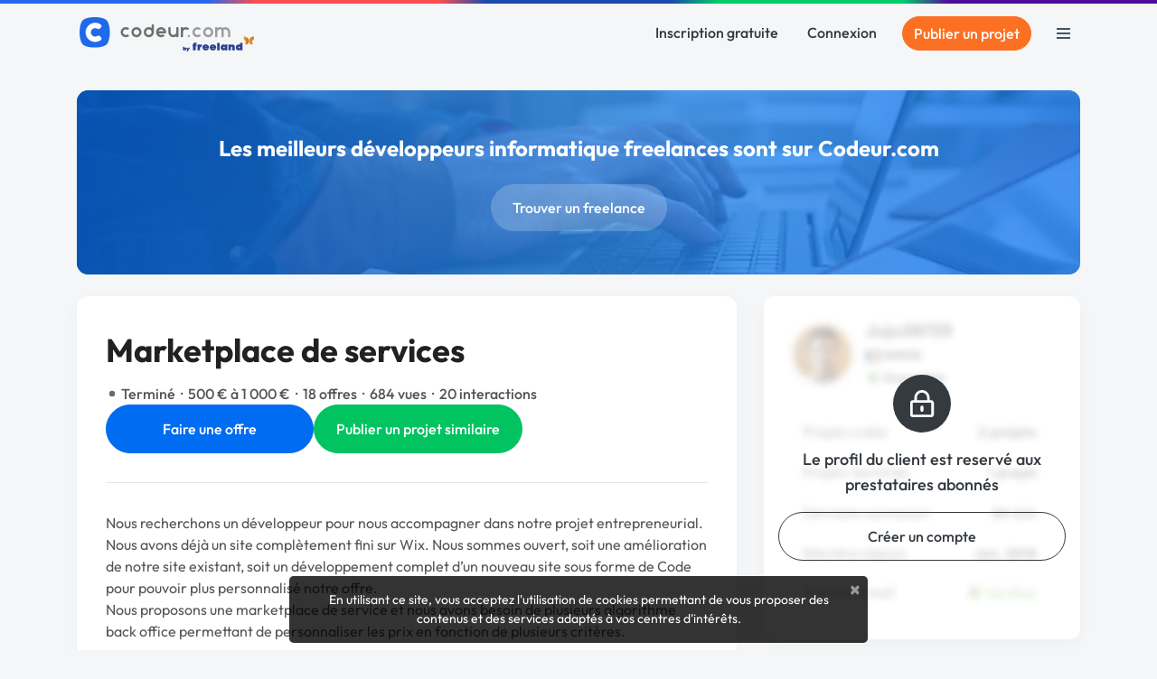

--- FILE ---
content_type: text/html; charset=utf-8
request_url: https://www.codeur.com/projects/353898-marketplace-de-services
body_size: 21738
content:


<!DOCTYPE html>
<html class="scroll-smooth" lang="fr">
  <head>
  <meta charset="utf-8">
  <link rel="preload" href="/vite/assets/tailwind-538435e5.css" as="style" type="text/css">
  <link rel="preload" href="/vite/assets/bootstrap-db4973ee.css" as="style" type="text/css">
  <link rel="preload" href="/vite/assets/application-d462ca63.css" as="style" type="text/css">
  <link rel="modulepreload" href="/vite/assets/application-f57da40d.js" as="script" type="module">

  <title>Marketplace de services</title>
<meta name="description" content="Nous recherchons un développeur pour nous accompagner dans notre projet entrepreneurial. Nous avons déjà un site complètement fini sur Wix. Nous sommes …">
<meta name="robots" content="noindex">
<meta property="og:title" content="Marketplace de services">
<meta property="og:description" content="Nous recherchons un développeur pour nous accompagner dans notre projet entrepreneurial. Nous avons déjà un site complètement fini sur Wix. Nous sommes ouvert, soit une amélioration de notre site existant, soit … ">
<meta property="og:type" content="article">
<meta property="og:url" content="https://www.codeur.com/projects/353898-marketplace-de-services">
<meta property="og:image" content="https://www.codeur.com/assets/og-codeur-project-2fca6c0e881d837fdb745b653972341d745385f06aa450b2d4e5a6dfbca2912b.jpg">
<meta property="og:image:width" content="1200">
<meta property="og:image:height" content="675">
<meta property="og:image:type" content="image/jpeg">
<meta property="og:image:alt" content="Déposez un projet gratuitement sur Codeur.com">
<meta name="twitter:card" content="summary_large_image">
<meta name="twitter:site" content="@codeur">
<meta name="twitter:title" content="Marketplace de services">
<meta name="twitter:description" content="Nous recherchons un développeur pour nous accompagner dans notre projet entrepreneurial. Nous avons déjà un site complètement fini sur Wix. Nous sommes …">

    <script type="application/ld+json">{"@context":"https://schema.org","@type":"BreadcrumbList","itemListElement":[{"@type":"ListItem","position":1,"name":"Développement spécifique","item":"https://www.codeur.com/refonte-sites-internet"},{"@type":"ListItem","position":2,"name":"Marketplace de services"}]}</script>

  <meta name="robots" content="max-image-preview:large">
  <meta name="action-cable-url" content="wss://www.codeur.com/cable" />
  <meta name="viewport" content="width=device-width, initial-scale=1.0, interactive-widget=resizes-content">
  <meta name="turbo-prefetch" content="false">
  <link rel="icon" type="image/png" href="/assets/touch-icon-192-1b72433b6cc72a0a19feea47a751e2faa62eae12f1b6ae0e6852e5e905a62fa4.png" sizes="192x192" />
  <link rel="apple-touch-icon" type="image/png" href="/assets/apple-touch-icon-180-88b3b544043af9ef9b3b58c0c00d50d52e8fcf794134052c08062902613f3035.png" sizes="180x180" />
  <link rel="apple-touch-icon" type="image/png" href="/assets/apple-touch-icon-152-8aad47e30ecbaf8cdfe59927c3f5ff92b43629876c80addead76b184eb319b43.png" sizes="152x152" />
  <link rel="apple-touch-icon" type="image/png" href="/assets/apple-touch-icon-120-b39cfdd5ec361d87f89c86b0bb088295f1c2745b90cbe8f36dee2ce3cf4714b4.png" sizes="120x120" />
  <link rel="apple-touch-icon" type="image/png" href="/assets/apple-touch-icon-76-b64bbd0900b746cb5bd2f0926591a043a9cb53b1165db68a872059ec7bfa64e3.png" sizes="76x76" />
  <link rel="apple-touch-icon" type="image/png" href="/assets/apple-touch-icon-fe27ad6634ee419d2d949b483485a1981962c4abd953f93ee976eb468fbf33ef.png" />
  <link rel="shortcut icon" type="image/png" href="/assets/favicon-8b979238098de4daaf9f9e999c28a26189d50a6c9e9265eddf7468c574a932ea.png" />

  <link rel="preload" href="/assets/Outfit-Regular-789a7ad1321de707b96e6220e638a2780d85a76c03a305c361b7f8899141bdbb.ttf" as="font" type="font/ttf" crossorigin="anonymous">
<link rel="preload" href="/assets/Outfit-Medium-36890643194b258fe26ce4cbfc5d5d2787ed48ca506a5ec49bfbce181d582a63.ttf" as="font" type="font/ttf" crossorigin="anonymous">
<link rel="preload" href="/assets/Outfit-Bold-fd43cfe0a3a8243ce1b9170bfed80ec35263ef986a5a2fe18d336c56e45802e8.ttf" as="font" type="font/ttf" crossorigin="anonymous">

<style>
  @font-face {
    font-family: "Outfit";
    src: local("Outfit-Regular"), url(https://www.codeur.com/assets/Outfit-Regular-789a7ad1321de707b96e6220e638a2780d85a76c03a305c361b7f8899141bdbb.ttf);
    font-weight: normal;
    font-style: normal;
    font-display: swap;
  }

  @font-face {
    font-family: "Outfit";
    src: local("Outfit-Medium"), url(https://www.codeur.com/assets/Outfit-Medium-36890643194b258fe26ce4cbfc5d5d2787ed48ca506a5ec49bfbce181d582a63.ttf);
    font-weight: 500;
    font-style: normal;
    font-display: swap;
  }

  @font-face {
    font-family: "Outfit";
    src: local("Outfit-Bold"), url(https://www.codeur.com/assets/Outfit-Bold-fd43cfe0a3a8243ce1b9170bfed80ec35263ef986a5a2fe18d336c56e45802e8.ttf);
    font-weight: 700;
    font-style: normal;
    font-display: swap;
  }

  * {
    -webkit-font-smoothing: antialiased;
    -moz-osx-font-smoothing: grayscale;
  }
</style>



  
  <style type="text/css" data-turbo-track="dynamically">/*<![CDATA[*/.tw-from-\[\#E7F0FF\],.tw-to-white{--tw-gradient-from-position: ;--tw-gradient-via-position: ;--tw-gradient-to-position: }[vtjw17] .tw-relative{position:relative}[vtjw17] .tw-z-10{z-index:10}[vtjw17] .tw-mb-10{margin-bottom:2.5rem}[vtjw17] .tw-mb-12{margin-bottom:3rem}[vtjw17] .tw-mb-2{margin-bottom:.5rem}[vtjw17] .tw-mb-4{margin-bottom:1rem}[vtjw17] .tw-mt-10{margin-top:2.5rem}[vtjw17] .tw-mt-4{margin-top:1rem}[vtjw17] .tw-flex{display:flex}[vtjw17] .tw-hidden{display:none}[vtjw17] .tw-h-auto{height:auto}[vtjw17] .tw-w-1\/2{width:50%}[vtjw17] .tw-w-5\/6{width:83.333333%}[vtjw17] .tw-w-64{width:16rem}[vtjw17] .tw-w-full{width:100%}[vtjw17] .tw-flex-1{flex:1 1 0%}[vtjw17] .tw-flex-shrink-0{flex-shrink:0}[vtjw17] .tw-cursor-pointer{cursor:pointer}[vtjw17] .tw-flex-col{flex-direction:column}[vtjw17] .tw-flex-wrap{flex-wrap:wrap}[vtjw17] .tw-items-center{align-items:center}[vtjw17] .tw-justify-center{justify-content:center}[vtjw17] .tw-gap-6{gap:1.5rem}[vtjw17] .tw-rounded-full{border-radius:9999px}[vtjw17] .tw-rounded-lg{border-radius:.8rem}[vtjw17] .tw-border-b{border-bottom-width:1px}[vtjw17] .tw-border-l{border-left-width:1px}[vtjw17] .tw-border-\[\#234568\]\/10{border-color:rgba(35,69,104,.1)}[vtjw17] .tw-bg-primary{--tw-bg-opacity:1;background-color:rgb(0 108 241/var(--tw-bg-opacity,1))}[vtjw17] .tw-bg-warning{--tw-bg-opacity:1;background-color:rgb(252 112 35/var(--tw-bg-opacity,1))}[vtjw17] .tw-bg-gradient-to-b{background-image:linear-gradient(to bottom,var(--tw-gradient-stops))}[vtjw17] .tw-from-\[\#E7F0FF\]{--tw-gradient-from:#e7f0ff var(--tw-gradient-from-position);--tw-gradient-to:rgba(231,240,255,0) var(--tw-gradient-to-position);--tw-gradient-stops:var(--tw-gradient-from),var(--tw-gradient-to)}[vtjw17] .tw-from-20\%{--tw-gradient-from-position:20%}[vtjw17] .tw-to-white{--tw-gradient-to:#fff var(--tw-gradient-to-position)}[vtjw17] .tw-px-4{padding-left:1rem;padding-right:1rem}[vtjw17] .tw-py-0{padding-bottom:0;padding-top:0}[vtjw17] .tw-py-3{padding-bottom:.75rem;padding-top:.75rem}[vtjw17] .tw-pb-20{padding-bottom:5rem}[vtjw17] .tw-pt-12{padding-top:3rem}[vtjw17] .tw-text-center{text-align:center}[vtjw17] .tw-text-base{font-size:1rem;line-height:1.5rem}[vtjw17] .tw-text-lg{font-size:1.125rem;line-height:1.75rem}[vtjw17] .tw-text-sm{font-size:.875rem;line-height:1.25rem}[vtjw17] .tw-font-medium{font-weight:500}[vtjw17] .tw-text-\[\#234568\]{--tw-text-opacity:1;color:rgb(35 69 104/var(--tw-text-opacity,1))}[vtjw17] .tw-text-\[\#234568\]\/70{color:rgba(35,69,104,.7)}[vtjw17] .tw-text-dark{--tw-text-opacity:1;color:rgb(52 58 64/var(--tw-text-opacity,1))}[vtjw17] .tw-text-white{--tw-text-opacity:1;color:rgb(255 255 255/var(--tw-text-opacity,1))}[vtjw17] .tw-placeholder-gray-500::-moz-placeholder{--tw-placeholder-opacity:1;color:rgb(173 181 189/var(--tw-placeholder-opacity,1))}[vtjw17] .tw-placeholder-gray-500::placeholder{--tw-placeholder-opacity:1;color:rgb(173 181 189/var(--tw-placeholder-opacity,1))}[vtjw17] .tw-duration-300{transition-duration:.3s}[vtjw17] .hover\:tw-bg-\[\#E57103\]:hover{--tw-bg-opacity:1;background-color:rgb(229 113 3/var(--tw-bg-opacity,1))}[vtjw17] .hover\:tw-bg-primary-dark:hover{--tw-bg-opacity:1;background-color:rgb(23 71 161/var(--tw-bg-opacity,1))}[vtjw17] .hover\:tw-underline:hover{text-decoration-line:underline}[vtjw17] .hover\:tw-no-underline:hover{text-decoration-line:none}@media (min-width:576px){[vtjw17] .sm\:tw-w-full{width:100%}}@media (min-width:768px){[vtjw17] .md\:tw-w-auto{width:auto}[vtjw17] .md\:tw-flex-row{flex-direction:row}[vtjw17] .md\:tw-items-start{align-items:flex-start}[vtjw17] .md\:tw-justify-start{justify-content:flex-start}[vtjw17] :is(.md\:tw-space-x-16>:not([hidden])~:not([hidden])){--tw-space-x-reverse:0;margin-left:calc(4rem*(1 - var(--tw-space-x-reverse)));margin-right:calc(4rem*var(--tw-space-x-reverse))}}@media (min-width:1200px){[vtjw17] .xl\:tw-block{display:block}}/*]]>*/</style>
  
  <link rel="stylesheet" href="/vite/assets/tailwind-538435e5.css" data-turbo-track="reload" media="all" />
<link rel="stylesheet" href="/vite/assets/bootstrap-db4973ee.css" data-turbo-track="reload" media="all" />
<link rel="stylesheet" href="/vite/assets/application-d462ca63.css" data-turbo-track="reload" media="all" />
  
  <script>
  window.faIcon = function(type, icon, opts = {}) {
    opts.class = "svg-inline--fa fa-w-16 " + opts.class;
    return `<svg ${Object.keys(opts).map(k => `${k}="${opts[k]}"`).join(' ')}><use xlink:href="/assets/fontawesome/sprites-16ccb7c76f4d90dee157572ede8ba58c15e0be6231d938d7f0a0567fd4026679.svg#${type}-fa-${icon}"></use></svg>`;
  };

  class FaIcon extends HTMLElement {
    static get observedAttributes() {
      return ['type', 'icon', 'class', 'style'];
    }

    constructor() {
      super();
      this.attachShadow({ mode: 'open' });
    }

    connectedCallback() {
      this.render();
    }

    attributeChangedCallback() {
      this.render();
    }

    render() {
      if (this.parentElement) {
        this.outerHTML = faIcon(
          this.getAttribute('type') || 'far',
          this.getAttribute('icon'),
          { class: this.getAttribute('class') || '' }
        );
      }
    }
  }

  customElements.define('fa-icon', FaIcon);
</script>


  <script src="/vite/assets/application-f57da40d.js" crossorigin="anonymous" type="module" data-turbo-track="reload" defer="defer"></script><link rel="modulepreload" href="/vite/assets/jquery-e339933d.js" as="script" crossorigin="anonymous" data-turbo-track="reload" defer="defer">
<link rel="modulepreload" href="/vite/assets/index-b0f62c05.js" as="script" crossorigin="anonymous" data-turbo-track="reload" defer="defer">
<link rel="modulepreload" href="/vite/assets/index-7c6448ca.js" as="script" crossorigin="anonymous" data-turbo-track="reload" defer="defer">
<link rel="modulepreload" href="/vite/assets/modal-c5a667c4.js" as="script" crossorigin="anonymous" data-turbo-track="reload" defer="defer">
<link rel="modulepreload" href="/vite/assets/util-4639b219.js" as="script" crossorigin="anonymous" data-turbo-track="reload" defer="defer">
  
  

  <meta name="csrf-param" content="authenticity_token" />
<meta name="csrf-token" content="a-_AMGsVC0a934qWzxAFGz7afjjakFR6esUnY8rXzFu_Ur2m1XreAF6SCktjioXuYZrNZXw_i9bFhUGSHWiJ4w" />
  <meta name="msvalidate.01" content="1B8E5977D00B296BFFA05C3D51E38524">
  <meta name="google-site-verification" content="CxsZBvV1-mWK6jeSXJN1B4ZnHgNd6SSz5gGnEb2mrPM">

  
  
<script type="text/javascript">
  var _paq = window._paq = window._paq || [];
  /* tracker methods like "setCustomDimension" should be called before "trackPageView" */
  _paq.push(['setCustomUrl', '#{{matomo_current_url}}']);
  _paq.push(['trackPageView']);
  _paq.push(['enableLinkTracking']);
  (function() {
    var u="//stats.codeur.com/";
    _paq.push(['setTrackerUrl', u+'matomo.php']);
    _paq.push(['setSiteId', '1']);
    var d=document, g=d.createElement('script'), s=d.getElementsByTagName('script')[0];
    g.async=true; g.src=u+'matomo.js'; s.parentNode.insertBefore(g,s);
  })();
  var previousPageUrl = null;
  addEventListener('turbo:load', function() {
    if (_paq && previousPageUrl) {
      var anonymizedUrl = '#{{matomo_current_url}}';
      _paq.push(['setReferrerUrl', previousPageUrl]);
      _paq.push(['setCustomUrl', anonymizedUrl]);
      _paq.push(['setDocumentTitle', document.title]);
      _paq.push(['trackPageView']);
    }
    previousPageUrl = anonymizedUrl;
  });
  var _mtm = window._mtm = window._mtm || [];
  var d=document, g=d.createElement('script'), s=d.getElementsByTagName('script')[0];
  g.async=true; g.src='https://stats.codeur.com/js/container_7yCrtWsl.js'; s.parentNode.insertBefore(g,s);
  addEventListener('turbo:load', function() {
    if (_mtm) {
      _mtm.push({'mtm.startTime': (new Date().getTime()), 'event': 'mtm.Start'});
    }
  });
</script>

  <!--
  - if Rails.env.production? || Rails.env.staging?
    lazy loaded : load when JS Error occurs
    script src='https://js.sentry-cdn.com/2bba05c3b88d48429ee9defcf8d19822.min.js' crossorigin="anonymous" defer="defer" async="async"
  -->
</head>

  <body id="codeur" class="sidebar-closed public webp">
    <div class="overlay"></div>
    
    
    


    <div class="notifications">
  <turbo-frame id="notifications" target="_top"></turbo-frame></div>


          <div class="topline z-10"></div>


<nav id="navbar" class="navbar navbar-main  navbar-transparent-dark  transition-all duration-300 [&.navbar-transparent_.navbar-link>.logo-color]:hidden [&.sticky_.navbar-link>.logo-light]:hidden [&.navbar-transparent]:-mb-16 text-dark" data-controller="guest-navbar" data-action="scroll@window->guest-navbar#onScroll:passive" data-guest-navbar-sticky-anchor-value="" data-guest-navbar-transparent-value="false" data-guest-navbar-theme-value="">
  <div class="container flex justify-between items-center">
    <a title="Freelance : Codeur.com" class="navbar-link inline-block relative pl-0 flex items-center" href="/">
        <!DOCTYPE svg PUBLIC "-//W3C//DTD SVG 1.1//EN" "http://www.w3.org/Graphics/SVG/1.1/DTD/svg11.dtd">
<svg xmlns="http://www.w3.org/2000/svg" xmlns:xlink="http://www.w3.org/1999/xlink" xmlns:serif="http://www.serif.com/" width="195" height="39" viewBox="0 0 391 79" version="1.1" xml:space="preserve" style="fill-rule:evenodd;clip-rule:evenodd;stroke-linejoin:round;stroke-miterlimit:2;" role="img" aria-labelledby="aj4k58ic5lnmm0p8affyouzefnmkoryo" class="ml-0.5 logo-default block"><title id="aj4k58ic5lnmm0p8affyouzefnmkoryo">plateforme freelance Codeur.com</title>
    <g transform="matrix(-0.527416,0,0,0.512493,110.07,-28.1457)">
        <path d="M195.55,177.441C212.631,158.238 212.579,92.337 195.563,73.287C178.548,54.237 109.913,54.058 92.831,73.262C75.75,92.465 75.834,158.359 92.85,177.409C109.865,196.459 178.468,196.645 195.55,177.441Z" style="fill:rgb(31,105,236);"></path>
    </g>
    <g transform="matrix(0.494501,0,0,0.494501,0.194251,2.04229)">
        <path d="M70.68,25.409C79.416,25.476 88.12,28.203 95.288,33.207C99.703,36.067 101.052,41.725 97.032,46.061C96.31,46.792 95.585,47.521 94.86,48.25C93.39,49.725 91.249,51.861 91.249,51.861C88.265,54.552 84.15,54.822 80.619,52.509C71.62,46.614 59.068,49.726 53.466,59.786C47.684,70.171 53.296,83.012 63.729,86.908C69.44,89.041 75.873,88.354 81.214,84.837C82.669,83.878 87.514,82.214 91.223,85.88C92.977,87.615 94.749,89.371 96.359,90.976C98.298,92.91 99.146,94.521 99.33,96.718C99.696,101.096 97.196,103.965 91.385,106.957C75.826,115.502 56.328,114.127 41.633,101.371C26.839,88.788 22.494,66.043 32.005,48.618C39.748,34.43 53.939,25.617 69.617,25.417C69.971,25.411 70.326,25.409 70.68,25.409Z" style="fill:white;"></path>
    </g>
    <g transform="matrix(1,0,0,1,0,2)">
        <path d="M270.959,40.473C271.319,40.834 271.5,41.336 271.451,41.844C271.401,42.352 271.128,42.812 270.704,43.096C268.888,44.326 266.697,45.048 264.339,45.048C258.087,45.048 253.011,39.972 253.011,33.72C253.011,27.468 258.087,22.392 264.339,22.392C266.7,22.392 268.892,23.116 270.708,24.354C271.13,24.638 271.402,25.096 271.451,25.602C271.5,26.108 271.32,26.609 270.96,26.968C270.561,27.373 270.125,27.809 269.743,28.19C269.184,28.75 268.313,28.851 267.64,28.434C266.683,27.833 265.551,27.485 264.339,27.485C260.899,27.485 258.105,30.28 258.105,33.719C258.105,37.159 260.899,39.952 264.339,39.952C265.549,39.952 266.68,39.608 267.636,39.009C268.309,38.594 269.178,38.696 269.736,39.254C270.12,39.636 270.556,40.071 270.959,40.473ZM288.342,22.392C294.595,22.392 299.671,27.468 299.671,33.72C299.671,39.972 294.595,45.048 288.342,45.048C282.09,45.048 277.014,39.972 277.014,33.72C277.014,27.468 282.09,22.392 288.342,22.392ZM244.792,39.951C246.198,39.951 247.339,41.092 247.339,42.498C247.339,43.903 246.198,45.045 244.792,45.045C243.386,45.045 242.245,43.903 242.245,42.498C242.245,41.092 243.386,39.951 244.792,39.951ZM320.673,23.933C322.349,22.953 324.299,22.391 326.38,22.391C332.569,22.391 337.604,27.365 337.704,33.53L337.708,33.53L337.708,43.327C337.708,44.274 336.941,45.041 335.996,45.041L334.324,45.041C333.379,45.041 332.612,44.274 332.612,43.327L332.612,33.714C332.612,30.274 329.82,27.482 326.38,27.482C325.221,27.482 324.136,27.8 323.205,28.351L323.205,43.327C323.205,44.274 322.439,45.041 321.493,45.041L319.822,45.041C318.876,45.041 318.11,44.274 318.11,43.327L318.11,28.334C317.186,27.793 316.112,27.482 314.965,27.482C311.526,27.482 308.733,30.274 308.733,33.714L308.733,33.716L308.73,33.716L308.73,43.327C308.73,44.274 307.963,45.041 307.018,45.041L305.347,45.041C304.401,45.041 303.634,44.274 303.634,43.327L303.634,24.052C303.634,23.611 303.809,23.189 304.121,22.876C304.432,22.566 304.855,22.391 305.296,22.391L307.069,22.391C307.509,22.391 307.932,22.566 308.243,22.876C308.555,23.189 308.73,23.611 308.73,24.052L308.73,24.262C310.519,23.079 312.662,22.391 314.965,22.391C317.046,22.391 318.996,22.953 320.673,23.933ZM288.342,27.485C291.783,27.485 294.576,30.28 294.576,33.719C294.576,37.159 291.783,39.952 288.342,39.952C284.902,39.952 282.109,37.159 282.109,33.719C282.109,30.28 284.902,27.485 288.342,27.485Z" style="fill:rgb(157,157,157);"></path>
    </g>
    <g transform="matrix(1,0,0,1,0,2)">
        <path d="M216.691,33.872L216.691,24.129C216.691,23.673 216.872,23.234 217.195,22.911C217.519,22.588 217.957,22.406 218.414,22.406L220.065,22.406C220.522,22.406 220.96,22.588 221.283,22.911C221.606,23.234 221.788,23.673 221.788,24.129L221.788,43.328C221.788,44.28 221.016,45.051 220.065,45.051L218.414,45.051C217.462,45.051 216.691,44.28 216.691,43.328L216.691,43.182C214.903,44.363 212.761,45.051 210.459,45.051C204.209,45.051 199.134,39.978 199.131,33.727L199.131,24.129C199.131,23.673 199.312,23.234 199.636,22.911C199.958,22.588 200.397,22.406 200.854,22.406L202.505,22.406C202.961,22.406 203.4,22.588 203.723,22.911C204.046,23.234 204.228,23.673 204.228,24.129L204.228,33.727L204.226,33.727C204.229,37.165 207.021,39.955 210.459,39.955C213.849,39.955 216.61,37.243 216.691,33.872ZM110.263,40.473C110.624,40.834 110.804,41.336 110.755,41.844C110.706,42.352 110.432,42.812 110.009,43.096C108.192,44.326 106.001,45.048 103.643,45.048C97.391,45.048 92.315,39.972 92.315,33.72C92.315,27.468 97.391,22.392 103.643,22.392C106.004,22.392 108.197,23.116 110.012,24.354C110.434,24.638 110.707,25.096 110.756,25.602C110.804,26.108 110.624,26.609 110.264,26.968C109.866,27.373 109.43,27.809 109.048,28.19C108.488,28.75 107.618,28.851 106.945,28.434C105.988,27.833 104.856,27.485 103.643,27.485C100.203,27.485 97.41,30.28 97.41,33.719C97.41,37.159 100.203,39.952 103.643,39.952C104.854,39.952 105.984,39.608 106.941,39.009C107.613,38.594 108.482,38.696 109.041,39.254C109.425,39.636 109.861,40.071 110.263,40.473ZM226.733,24.115C226.733,23.165 227.504,22.392 228.456,22.392L230.106,22.392C231.058,22.392 231.829,23.165 231.829,24.115L231.829,24.261C233.618,23.081 235.76,22.392 238.061,22.392C240.45,22.392 242.666,23.133 244.495,24.398C244.917,24.687 245.189,25.148 245.236,25.658C245.284,26.166 245.102,26.67 244.739,27.031C244.35,27.427 243.924,27.852 243.55,28.228C242.978,28.797 242.091,28.896 241.412,28.466C240.444,27.844 239.294,27.485 238.061,27.485C234.672,27.485 231.91,30.196 231.829,33.566L231.829,33.871C231.869,35.531 231.829,39.952 231.829,39.952L231.829,43.325C231.829,44.278 231.058,45.048 230.106,45.048L228.456,45.048C227.504,45.048 226.733,44.278 226.733,43.325L226.733,24.115ZM194.181,34.547C194.181,35.002 193.999,35.442 193.676,35.763C193.353,36.087 192.915,36.27 192.458,36.27L177.172,36.27C178.145,38.443 180.325,39.952 182.855,39.952C184.063,39.952 185.191,39.608 186.147,39.012C186.826,38.595 187.702,38.698 188.266,39.262C188.643,39.636 189.07,40.062 189.464,40.456C189.829,40.821 190.011,41.329 189.961,41.842C189.911,42.356 189.634,42.819 189.205,43.106C187.392,44.332 185.207,45.048 182.855,45.048C176.603,45.048 171.527,39.972 171.527,33.72C171.527,27.468 176.603,22.392 182.855,22.392C188.231,22.392 192.737,26.145 193.887,31.173C194.072,31.942 194.171,32.742 194.181,33.562L194.181,34.547ZM127.647,22.392C133.899,22.392 138.975,27.468 138.975,33.72C138.975,39.972 133.899,45.048 127.647,45.048C121.394,45.048 116.318,39.972 116.318,33.72C116.318,27.468 121.394,22.392 127.647,22.392ZM166.579,33.722C166.578,39.974 161.502,45.048 155.25,45.048C148.998,45.048 143.922,39.972 143.922,33.72C143.922,27.468 148.998,22.392 155.25,22.392C157.551,22.392 159.694,23.081 161.482,24.261L161.482,17.867C161.482,16.916 162.253,16.144 163.205,16.144L164.856,16.144C165.807,16.144 166.579,16.916 166.579,17.867L166.579,33.722ZM127.647,27.485C131.087,27.485 133.88,30.28 133.88,33.719C133.88,37.159 131.087,39.952 127.647,39.952C124.206,39.952 121.413,37.159 121.413,33.719C121.413,30.28 124.206,27.485 127.647,27.485ZM161.482,33.566C161.401,30.196 158.639,27.485 155.25,27.485C151.81,27.485 149.017,30.28 149.017,33.719C149.017,37.159 151.81,39.952 155.25,39.952C158.69,39.952 161.482,37.161 161.484,33.722L161.482,33.722L161.482,33.566ZM188.54,31.173C187.571,29 185.388,27.485 182.855,27.485C180.322,27.485 178.14,29 177.171,31.173L188.54,31.173Z" style="fill:rgb(111,111,111);"></path>
    </g>
    <g transform="matrix(1,0,0,1,0,2)">
        <path d="M241.739,73.329L239.888,76.435L239.542,76.944L242.638,76.944L247.341,69.037L247.636,68.529L244.53,68.529L243.236,70.833L241.903,68.529L238.732,68.529L239.076,69.043L241.739,73.329ZM306.124,69.345L297.309,69.345C297.593,70.956 299.773,71.146 300.721,70.008L305.982,70.008C304.892,73.326 302.285,74.701 298.873,74.701C294.749,74.701 291.811,71.999 291.811,67.876C291.811,63.563 295.034,61.145 299.062,61.145C302.664,61.193 306.266,63.42 306.266,67.876C306.266,68.397 306.219,68.871 306.124,69.345ZM289.915,69.345L281.099,69.345C281.384,70.956 283.564,71.146 284.512,70.008L289.773,70.008C288.683,73.326 286.076,74.701 282.663,74.701C278.54,74.701 275.602,71.999 275.602,67.876C275.602,63.563 278.824,61.145 282.853,61.145C286.455,61.193 290.057,63.42 290.057,67.876C290.057,68.397 290.01,68.871 289.915,69.345ZM365.179,74.369L359.87,74.369L359.728,73.136C358.828,74.227 357.548,74.606 356.268,74.606C352.24,74.653 350.202,71.525 350.202,68.113C350.154,64.321 352.524,61.335 356.458,61.335C357.453,61.335 358.733,61.572 359.491,62.236L359.491,57.78L365.179,57.78L365.179,74.369ZM331.338,74.369L325.935,74.369L325.793,73.136C324.893,74.227 323.613,74.606 322.381,74.606C314.181,74.701 314.181,61.193 322.381,61.288C323.613,61.288 324.94,61.667 325.793,62.757L325.935,61.525L331.338,61.525L331.338,74.369ZM234.881,74.17C235.282,74.408 235.758,74.529 236.31,74.529C236.765,74.529 237.189,74.448 237.583,74.287C237.977,74.127 238.319,73.907 238.61,73.63C238.904,73.351 239.132,73.022 239.296,72.645C239.459,72.267 239.542,71.864 239.542,71.433C239.542,71.011 239.461,70.613 239.302,70.239C239.143,69.865 238.922,69.541 238.642,69.265C238.362,68.991 238.024,68.772 237.627,68.61C237.235,68.45 236.803,68.368 236.332,68.368C235.787,68.368 235.303,68.486 234.881,68.719L234.881,66.554L232.184,66.554L232.184,74.368L234.881,74.368L234.881,74.17ZM314.087,57.78L308.352,57.78L308.352,74.416L314.087,74.416L314.087,57.78ZM339.348,61.525L339.348,62.852C340.249,61.714 341.576,61.288 342.808,61.335C346.647,61.43 347.974,63.989 347.974,67.449L347.974,74.416L342.287,74.416L342.287,67.449C342.287,66.549 341.718,66.075 340.96,66.075C340.249,66.075 339.538,66.549 339.538,67.449L339.538,74.369L333.85,74.369L333.85,61.525L339.348,61.525ZM270.104,74.369L264.416,74.369L264.416,61.525L269.677,61.525L269.914,62.662C270.72,61.098 272.853,61.003 274.322,61.43L274.18,66.549C272,65.885 270.104,66.88 270.104,69.345L270.104,74.369ZM254.416,61.714C254.416,57.401 258.302,56.359 262.473,57.591L262.283,60.861C261.288,60.482 260.198,60.814 260.198,61.714L262.331,61.714L262.331,65.553L260.103,65.553L260.103,74.369L254.416,74.369L254.416,65.553L252.994,65.553L252.994,61.714L254.416,61.714ZM236.756,71.464C236.756,71.565 236.732,71.663 236.685,71.756C236.633,71.86 236.563,71.953 236.477,72.033C236.393,72.111 236.292,72.172 236.178,72.217C236.059,72.263 235.931,72.285 235.796,72.285C235.661,72.285 235.533,72.261 235.412,72.213C235.289,72.164 235.181,72.1 235.09,72.02C235.006,71.947 234.94,71.861 234.893,71.762C234.847,71.666 234.825,71.563 234.825,71.454C234.825,71.345 234.849,71.241 234.897,71.144C234.949,71.037 235.018,70.944 235.103,70.865C235.188,70.786 235.288,70.725 235.403,70.68C235.522,70.635 235.649,70.612 235.785,70.612C235.925,70.612 236.054,70.635 236.172,70.683C236.291,70.732 236.396,70.796 236.487,70.878C236.572,70.955 236.639,71.045 236.686,71.148C236.733,71.247 236.756,71.353 236.756,71.464ZM355.937,67.876C355.937,69.155 356.825,69.807 357.714,69.825C358.603,69.842 359.491,69.226 359.491,67.97C359.491,65.506 355.937,65.506 355.937,67.876ZM325.604,67.97C325.604,66.714 324.715,66.098 323.826,66.104C322.938,66.11 322.049,66.738 322.049,67.97C322.049,70.435 325.604,70.435 325.604,67.97ZM300.816,66.833C300.65,65.956 299.856,65.53 299.062,65.535C298.268,65.541 297.474,65.98 297.309,66.833L300.816,66.833ZM284.607,66.833C284.441,65.956 283.647,65.53 282.853,65.535C282.059,65.541 281.265,65.98 281.099,66.833L284.607,66.833Z" style="fill:rgb(42,66,144);fill-rule:nonzero;"></path>
    </g>
    <g transform="matrix(0.473953,0,0,0.473953,252.994,45.467)">
        <path d="M290.2,0C293.5,15.2 282,22.9 277.8,22.9C278.9,22.9 284,26.4 284,31.6C284,33.5 283.3,34 283.3,35C283.3,36 283.7,37.1 284.7,38.3L284.1,38.9C282.3,37.2 280.7,37.3 279.2,37.6C277.5,37.9 267.3,36.1 267.3,21C267.4,3.8 284.2,0 290.2,0Z" style="fill:url(#_Linear1);fill-rule:nonzero;"></path>
    </g>
    <g transform="matrix(0.473953,0,0,0.473953,252.994,45.467)">
        <path d="M243.6,0C240.3,15.2 251.8,22.9 256,22.9C254.9,22.9 249.8,26.4 249.8,31.6C249.8,33.5 250.5,34 250.5,35C250.5,36 250.1,37.1 249.1,38.3L249.7,38.9C251.5,37.2 253.1,37.3 254.6,37.6C256.3,37.9 266.5,36.1 266.5,21C266.4,3.8 249.6,0 243.6,0Z" style="fill:url(#_Linear2);fill-rule:nonzero;"></path>
    </g>
    <defs>
        <linearGradient id="_Linear1" x1="0" y1="0" x2="1" y2="0" gradientUnits="userSpaceOnUse" gradientTransform="matrix(23.4155,0,0,23.4155,267.407,19.4321)"><stop offset="0" style="stop-color:rgb(227,165,40);stop-opacity:1"></stop><stop offset="1" style="stop-color:rgb(208,101,25);stop-opacity:1"></stop></linearGradient>
        <linearGradient id="_Linear2" x1="0" y1="0" x2="1" y2="0" gradientUnits="userSpaceOnUse" gradientTransform="matrix(23.4152,0,0,23.4152,243.002,19.4321)"><stop offset="0" style="stop-color:rgb(227,165,40);stop-opacity:1"></stop><stop offset="1" style="stop-color:rgb(208,101,25);stop-opacity:1"></stop></linearGradient>
    </defs>
</svg>
      <svg xmlns="http://www.w3.org/2000/svg" width="40" height="40" viewBox="0 0 250 250" fill="none" role="img" aria-labelledby="ajktloziiavfip4embl677eaphz4jomd" class="logo-sticky hidden"><title id="ajktloziiavfip4embl677eaphz4jomd">freelance</title>
<path fill-rule="evenodd" clip-rule="evenodd" d="M41.5803 207.598C13.8782 177.336 13.9625 73.4814 41.5592 43.4601C69.1543 13.4388 180.467 13.1567 208.171 43.4207C235.873 73.6831 235.737 177.527 208.14 207.548C180.545 237.569 69.284 237.862 41.5803 207.598Z" fill="#1F69EC"></path>
<path d="M116.569 156.151C126.286 159.78 137.208 158.595 146.23 152.655L146.231 152.654C146.831 152.259 148.628 151.462 150.819 151.37C152.884 151.284 155.149 151.819 157.17 153.817C159.836 156.454 162.526 159.12 164.969 161.555C167.505 164.084 168.3 165.818 168.495 168.153C168.704 170.657 168.125 172.538 166.709 174.315C165.174 176.242 162.523 178.203 158.254 180.401L158.214 180.422L158.174 180.444C135.738 192.765 107.644 190.801 86.4041 172.364L86.3911 172.353L86.378 172.342C65.1157 154.257 58.8353 121.441 72.5229 96.3641L72.523 96.3639C83.7353 75.8189 104.215 63.1512 126.761 62.8636L126.768 62.8635L126.775 62.8634C127.284 62.8548 127.799 62.8518 128.321 62.8517C140.922 62.951 153.477 66.8899 163.798 74.0944L163.846 74.1283L163.896 74.1604C166.53 75.8667 168.105 78.3081 168.52 80.7878C168.922 83.194 168.283 85.9264 165.934 88.4799C164.855 89.5721 163.771 90.6622 162.683 91.757C161.568 92.8758 160.197 94.2464 159.104 95.3384C158.558 95.8841 158.081 96.3598 157.742 96.6991L157.343 97.0973L157.264 97.176C153.947 100.123 149.437 100.485 145.319 97.7871C129.895 87.6838 108.61 93.1038 99.1742 110.048L99.1741 110.048C89.2796 127.82 98.9146 149.558 116.569 156.151ZM116.569 156.151L117.752 152.984L116.569 156.151Z" fill="white" stroke="white" stroke-width="6.83115"></path>
</svg>
</a>
    <div class="navbar-actions flex">
      <a class="leading-7 p-1 mr-6 font-medium no-underline hidden lg:inline-block text-dark" data-guest-navbar-target="signupLink" href="/users/sign_up">Inscription gratuite</a>
      <a class="leading-7 p-1 mr-6 font-medium no-underline hidden lg:inline-block text-dark" data-guest-navbar-target="loginLink" href="/users/sign_in">Connexion</a>
      <a class="btn btn-warning leading-7 px-3 py-1 mr-4 hidden font-medium lg:inline-block" data-controller="launch-fast" href="/fonctionnement-codeur">
        Publier un projet
</a>      <div class="user-dropdown relative" data-controller="dropdown" data-dropdown-opened-class="dropdown--opened" data-action="click->dropdown#toggle">
  <div class="overflow-hidden rounded-pill cursor-pointer flex items-center p-1 h-full justify-center ">
    <div class="hamburger relative h-[10px] flex justify-center -mt-[1.5px] w-[1.875rem]">
      <div class="bar bar-top w-[15px] h-[2px]"></div>
      <div class="bar bar-middle w-[15px] h-[2px]"></div>
      <div class="bar bar-bottom w-[15px] h-[2px]"></div>
    </div>

      <img width="32" height="32" class="flex lg:hidden" alt="" src="/assets/home/user-8efc1d6aa2bd5c81f5d1ac8edc0fb1ca0ac86263d2333a206a03967f9f2b6052.webp" />
  </div>

  <div class="dropdown overflow-hidden shadow-lg mt-2 w-80 bg-white rounded-lg" data-dropdown-target="dropdown" data-controller="scroll-shadow" data-action="dropdown:open->scroll-shadow#resize resize@window->scroll-shadow#resize">
    <div class="scroll-shadow--content" data-scroll-shadow-target="content">
      <div class="scroll-shadow--top-edge" data-scroll-shadow-target="topEdge"></div>
      <div class="scroll-shadow--bottom-edge" data-scroll-shadow-target="bottomEdge"></div>

        <a class="block font-medium text-dark rounded no-underline lg:hidden" href="/users/sign_in">Se connecter</a>
        <a class="block font-medium text-dark rounded no-underline lg:hidden" href="/users/sign_up">S&#39;inscrire gratuitement</a>
        <a class="block font-medium text-dark rounded no-underline lg:hidden" data-controller="launch-fast" href="/fonctionnement-codeur">Publier un projet</a>

        <div class="divider bg-light lg:hidden"></div>
        <small class="text-blue-dark/60">Plateforme</small>
        <a class="block text-inherit text-blue-dark rounded no-underline" href="/comment-ca-marche">
          <svg xmlns="http://www.w3.org/2000/svg" width="18" height="18" viewBox="0 0 18 18" fill="none" aria-hidden="true" class="w-4 h-4 mr-2">
<path d="M9.00046 10.0029C10.2449 10.0029 11.2529 8.99446 11.2529 7.75046C11.2529 6.50645 10.2449 5.49805 9.00046 5.49805C7.756 5.49805 6.74805 6.50645 6.74805 7.75046C6.74805 8.99446 7.756 10.0029 9.00046 10.0029Z" fill="#234568"></path>
<path fill-rule="evenodd" clip-rule="evenodd" d="M4.45308 14.9423C5.02138 12.9651 6.82792 11.5005 9.0009 11.5005C11.1742 11.5005 12.9793 12.9654 13.5486 14.9419C13.6413 15.2638 13.5094 15.6081 13.2253 15.7856C12.0008 16.5504 10.555 17.0005 9.0009 17.0005C7.44665 17.0005 6.00197 16.5504 4.77681 15.7857C4.49268 15.6084 4.36056 15.2642 4.45308 14.9423Z" fill="#234568"></path>
<path d="M17.25 3H15.5V1.25C15.5 0.836 15.164 0.5 14.75 0.5C14.336 0.5 14 0.836 14 1.25V3H12.25C11.836 3 11.5 3.336 11.5 3.75C11.5 4.164 11.836 4.5 12.25 4.5H14V6.25C14 6.664 14.336 7 14.75 7C15.164 7 15.5 6.664 15.5 6.25V4.5H17.25C17.664 4.5 18 4.164 18 3.75C18 3.336 17.664 3 17.25 3Z" fill="#234568"></path>
<path fill-rule="evenodd" clip-rule="evenodd" d="M1 9.00049C1 4.58238 4.58178 1.00049 9 1.00049C9.37127 1.00049 9.72585 1.03372 10.0609 1.07834C10.4715 1.13302 10.76 1.51019 10.7053 1.92078C10.6507 2.33137 10.2735 2.61989 9.8629 2.56522C9.56715 2.52583 9.28294 2.50049 9 2.50049C5.41022 2.50049 2.5 5.4108 2.5 9.00049C2.5 12.5902 5.41022 15.5005 9 15.5005C12.5898 15.5005 15.5 12.5902 15.5 9.00049C15.5 8.98669 15.4966 8.94514 15.4949 8.85941C15.487 8.44527 15.8162 8.10309 16.2304 8.09513C16.6445 8.08716 16.9867 8.41643 16.9947 8.83057C16.9955 8.87657 17 8.9235 17 9.00049C17 13.4186 13.4182 17.0005 9 17.0005C4.58178 17.0005 1 13.4186 1 9.00049Z" fill="#234568"></path>
</svg>
          Trouver des freelances
</a>        <a class="block text-inherit text-blue-dark rounded no-underline" href="/comment-ca-marche-pour-les-prestataires">
          <svg xmlns="http://www.w3.org/2000/svg" width="18" height="18" viewBox="0 0 18 18" fill="none" aria-hidden="true" class="w-4 h-4 mr-2">
<path d="M13.6401 14.481C13.1681 12.319 11.2161 10.75 9.00007 10.75C6.78407 10.75 4.83207 12.319 4.36007 14.481C4.17107 15.345 4.70807 16.23 5.58407 16.494C6.69207 16.829 7.84207 17 9.00007 17C10.1581 17 11.3081 16.83 12.4161 16.494C13.2921 16.229 13.8291 15.345 13.6401 14.481Z" fill="#234568"></path>
<path d="M9 9.50049C10.3813 9.50049 11.5 8.38174 11.5 7.00049C11.5 5.61924 10.3813 4.50049 9 4.50049C7.61875 4.50049 6.5 5.61924 6.5 7.00049C6.5 8.38174 7.61875 9.50049 9 9.50049Z" fill="#234568"></path>
<path d="M13.75 5.00049C14.716 5.00049 15.5 4.21649 15.5 3.25049C15.5 2.28449 14.716 1.50049 13.75 1.50049C12.784 1.50049 12 2.28449 12 3.25049C12 4.21649 12.784 5.00049 13.75 5.00049Z" fill="#234568"></path>
<path d="M4.25 5.00049C5.216 5.00049 6 4.21649 6 3.25049C6 2.28449 5.216 1.50049 4.25 1.50049C3.284 1.50049 2.5 2.28449 2.5 3.25049C2.5 4.21649 3.284 5.00049 4.25 5.00049Z" fill="#234568"></path>
<path d="M4.25299 6.49463C4.51693 6.49463 4.77458 6.52154 5.02333 6.57278C5.00839 6.71334 5.00073 6.85608 5.00073 7.00061C5.00073 8.14067 5.4773 9.1691 6.24216 9.89761C5.44666 10.2915 4.74089 10.8507 4.17577 11.5344C4.09112 11.5344 4.0061 11.5369 3.92149 11.534C3.02849 11.5028 2.26034 11.346 1.65478 11.1709C0.922182 10.9585 0.357095 10.1964 0.571271 9.35427C0.989049 7.71097 2.47867 6.49463 4.25299 6.49463Z" fill="#234568"></path>
<path d="M11.7598 9.89763C12.5553 10.2916 13.261 10.8507 13.8262 11.5344C13.9116 11.5344 13.9975 11.537 14.0829 11.534C14.9759 11.5028 15.7436 11.3461 16.3492 11.171C17.03 10.9736 17.5665 10.3014 17.467 9.5314C17.4526 9.41939 17.4219 9.30447 17.3881 9.19263C16.9165 7.63183 15.467 6.49463 13.7514 6.49463C13.4866 6.49463 13.2282 6.52171 12.9787 6.57326C12.9936 6.71366 13.0013 6.85624 13.0013 7.00061C13.0013 8.14068 12.5247 9.16912 11.7598 9.89763Z" fill="#234568"></path>
</svg>
          Trouver des clients
</a>        <a target="_blank" class="block text-inherit text-blue-dark rounded no-underline" href="https://aide.codeur.com/">
          <svg xmlns="http://www.w3.org/2000/svg" width="18" height="18" viewBox="0 0 18 18" fill="none" aria-hidden="true" class="w-4 h-4 mr-2">
<path d="M10.709 17H8.75C8.336 17 8 16.664 8 16.25C8 15.836 8.336 15.5 8.75 15.5H10.709C11.295 15.5 11.796 15.101 11.928 14.529L12.271 13.078C12.366 12.675 12.769 12.428 13.173 12.52C13.575 12.615 13.825 13.02 13.73 13.422L13.388 14.869C13.101 16.122 11.998 17 10.709 17Z" fill="#234568"></path>
<path d="M14.1377 14H13.0007C12.7737 14 12.5597 13.897 12.4167 13.721C12.2737 13.545 12.2197 13.313 12.2677 13.092L13.3517 8.09201C13.4557 7.67001 13.5007 7.33001 13.5007 7.00101C13.5007 4.52001 11.4817 2.50101 9.0007 2.50101C6.5197 2.50101 4.5007 4.52001 4.5007 7.00101C4.5007 7.33001 4.5467 7.67001 4.6457 8.07201L5.7347 13.092C5.7827 13.314 5.7277 13.545 5.5857 13.721C5.4427 13.898 5.2287 14 5.0017 14H3.8647C2.5797 14 1.4487 13.088 1.1767 11.833L0.8417 10.288C0.5767 9.06401 1.1737 7.81501 2.2907 7.25101L3.0027 6.89201C3.0617 3.63401 5.7297 1.00101 9.0017 1.00101C12.2737 1.00101 14.9417 3.63401 15.0007 6.89201L15.7127 7.25101C16.8297 7.81501 17.4267 9.06401 17.1617 10.288L16.8267 11.833C16.5547 13.089 15.4227 14 14.1377 14Z" fill="#234568"></path>
</svg>
          Aide et support
</a>
          <div class="divider bg-light my-5"></div>
          <small class="text-blue-dark/60">Meilleurs outils freelance</small>
            <a class="block text-inherit text-blue-dark rounded no-underline" href="/comparatif/logiciel-facturation">Logiciels de facturation</a>
            <a class="block text-inherit text-blue-dark rounded no-underline" href="/comparatif/banque-pro">Banques professionnelles</a>
            <a class="block text-inherit text-blue-dark rounded no-underline" href="/comparatif/hebergement-web">Hébergements web</a>

    </div>
    <div class="scroll-shadow--top-shadow" data-scroll-shadow-target="topShadow"></div>
    <div class="scroll-shadow--bottom-shadow" data-scroll-shadow-target="bottomShadow"></div>
  </div>
</div>

    </div>
  </div>
</nav>



    

    

    <div class="codeur-wrap">
      
      

      

        <div class="my-8">
          




<div class="project">
  <div class="project-content">
    <div class="container">
        <div class="mb-6"><div class="relative w-full flex items-center justify-center">
  <div class="absolute inset-0 bg-gradient-to-r from-primary/70 via-primary-light/70 to-primary/70 z-10 rounded-lg"></div>

  <video class="absolute inset-0 object-cover w-full h-full z-0 rounded-lg" muted autoplay loop playsinline>
    <source src="/assets/project/guest_cta_banner-76027b88f3c861c1215049fcc541f0446ea81bf519330a28d16e958c1867b314.mp4" type="video/mp4" />
  </video>

  <div class="z-20 p-12">
    <p class="text-2xl font-bold text-white text-center mb-6">
      Les meilleurs développeurs informatique freelances sont sur Codeur.com
    </p>
    <div class="text-center">
      <a class="btn bg-white hover:bg-neutral-300/20 text-white border-0 bg-opacity-20" data-controller="launch-fast" href="/fonctionnement-codeur">Trouver un freelance</a>
    </div>
  </div>
</div>
</div>

      <div class="row">
        <div class="col-lg-8">
          <div id="project-card" class="mb-6"><turbo-frame id="project_353898" target="_top">
  <div class="card p-4 lg:p-8">
    <div class="flex gap-1 mb-2">
      
    </div>
    <h1 class="text-3xl lg:text-4xl font-bold mb-4 text-darker">
        Marketplace de services
    </h1>

    <div class="flex gap-4 flex-col">
      <p class="font-medium mb-0 flex flex-wrap">
  <span class="whitespace-nowrap">
    <svg class="svg-inline--fa fa-w-16 fa-icon-circle p-[1.5px] m-0.5 text-2xs text-muted" aria-hidden="true"><use xlink:href="/assets/fontawesome/sprites-16ccb7c76f4d90dee157572ede8ba58c15e0be6231d938d7f0a0567fd4026679.svg#fas-fa-circle" /></svg> Terminé
  </span>
  <span class="px-1.5">·</span>
  <span data-controller="tooltip" title="Budget indicatif" class="whitespace-nowrap">
    500 € à 1 000 €
  </span>
    <span class="px-1.5">·</span>
    <span data-controller="tooltip" title="Nombre d'offres" class="whitespace-nowrap">
      18 offres
    </span>
    <span class="px-1.5">·</span>
    <span class="whitespace-nowrap">684 vues</span>
    <span class="px-1.5">·</span>
    <span class="whitespace-nowrap">20 interactions</span>
</p>

      <div class="flex gap-3 items-center flex-wrap" id="project-actions"><a class="btn btn-primary min-w-[230px]" href="/users/sign_up?typology=prestataire">Faire une offre</a><a class="btn btn-success" data-controller="launch-fast" href="/fonctionnement-codeur">Publier un projet similaire</a></div>
    </div>

    <hr class="my-8" />

    <div class="project-description break-words">
        <div class="mb-8">
          <div class="content [&>p:last-child]:mb-0">
            <p>Nous recherchons un développeur pour nous accompagner dans notre projet entrepreneurial. Nous avons déjà un site complètement fini sur Wix. Nous sommes ouvert, soit une amélioration de notre site existant, soit un développement complet d’un nouveau site sous forme de Code pour pouvoir plus personnalisé notre offre.
<br />Nous proposons une marketplace de service et nous avons besoin de plusieurs algorithme back office permettant de personnaliser les prix en fonction de plusieurs critères.</p>
          </div>

        </div>
    </div>

    <div class="project-details mt-6">
      <div class="py-0 details [&>.detail:last-child]:mb-8">
        
      </div>

      <section class="pt-0 flex flex-col gap-3">
        <p class="flex items-start gap-2 m-0">
    <span>
      <span class="bg-opacity-10 bg-primary text-primary inline-flex justify-center items-center w-8 h-8 rounded-full"><svg class="svg-inline--fa fa-w-16 fa-icon-euro-sign" aria-hidden="true"><use xlink:href="/assets/fontawesome/sprites-16ccb7c76f4d90dee157572ede8ba58c15e0be6231d938d7f0a0567fd4026679.svg#far-fa-euro-sign" /></svg></span>
    </span>
  <span class="pt-1">
    Budget indicatif&nbsp;:
    <span class="font-semibold">            500 € à 1 000 €
</span>
  </span>
</p>

          <p class="flex items-start gap-2 m-0">
    <span>
      <span class="bg-opacity-10 bg-primary text-primary inline-flex justify-center items-center w-8 h-8 rounded-full"><svg class="svg-inline--fa fa-w-16 fa-icon-calendar-alt" aria-hidden="true"><use xlink:href="/assets/fontawesome/sprites-16ccb7c76f4d90dee157572ede8ba58c15e0be6231d938d7f0a0567fd4026679.svg#far-fa-calendar-alt" /></svg></span>
    </span>
  <span class="pt-1">
    Publication&nbsp;:
    <span class="font-semibold">01 octobre 2022 à 17h00</span>
  </span>
</p>


        <p class="flex items-start gap-2 m-0">
    <span>
      <span class="bg-opacity-10 bg-primary text-primary inline-flex justify-center items-center w-8 h-8 rounded-full"><svg class="svg-inline--fa fa-w-16 fa-icon-user" aria-hidden="true"><use xlink:href="/assets/fontawesome/sprites-16ccb7c76f4d90dee157572ede8ba58c15e0be6231d938d7f0a0567fd4026679.svg#far-fa-user" /></svg></span>
    </span>
  <span class="pt-1">
    Profils recherchés&nbsp;:
    <span class="font-semibold">              
              <a class="font-semibold text-body-color" href="/developpeur/informatique">Développeur spécifique freelance</a>
              ,
              <a class="font-semibold text-body-color" href="/developpeur/marketplace">Consultant marketplace freelance</a>
</span>
  </span>
</p>
      </section>
    </div>
  </div>

</turbo-frame></div>
          <div class="lg:hidden mb-6"><div class="project-author card relative">
    <div class="opacity-30">
      <img class="max-w-[350px] max-h-[380px] mx-auto" alt="" src="/assets/project/author-blurred-ecf7c66a91f0f91260aa4ba1b736222fc01c25b1db9f14cd88697d5dac049141.webp" />
    </div>
    <div class="absolute inset-0 flex items-center justify-center text-dark p-4">
      <div class="text-center">
        <span class="text-3xl bg-dark rounded-full w-16 h-16 flex items-center justify-center mb-4 mx-auto">
          <svg class="svg-inline--fa fa-w-16 fa-icon-lock-alt text-white" aria-hidden="true"><use xlink:href="/assets/fontawesome/sprites-16ccb7c76f4d90dee157572ede8ba58c15e0be6231d938d7f0a0567fd4026679.svg#far-fa-lock-alt" /></svg>
        </span>
        <p class="text-lg font-medium">Le profil du client est reservé aux prestataires abonnés</p>
          <a class="btn btn-block btn-outline-dark" href="/users/sign_up">Créer un compte</a>
      </div>
    </div>
</div>
</div>


          


            <div class="card mb-6">
  <div class="card-body">
    <p class="font-medium text-2xl mb-1">
      18 freelances ont répondu à ce projet
    </p>

      <p class="font-medium">
        6 propositions de devis en moins de 2h
      </p>

    <div class="my-8 flex items-center">
        <div class="hidden lg:inline-flex ">
          <div class="relative no-underline block group w-16 h-16">
  <div class="overflow-hidden h-full w-full flex items-center justify-center rounded-full border-3 border-white shadow-sm">
      <img width="64" height="64" data-cropper-target="cropResultPreview" loading="lazy" alt="Gary Houbre Développeur spécifique" src="https://assets.codeur.com/rpopdwppdy5t9yiam1uk7klpsn4h" />
</div>

</div>
        </div>
        <div class="hidden md:inline-flex lg:hidden ">
          <div class="relative no-underline block group w-11 h-11">
  <div class="overflow-hidden h-full w-full flex items-center justify-center rounded-full border-2 border-white shadow-sm">
      <img width="44" height="44" data-cropper-target="cropResultPreview" loading="lazy" alt="Gary Houbre Développeur spécifique" src="https://assets.codeur.com/rpopdwppdy5t9yiam1uk7klpsn4h" />
</div>

</div>
        </div>
        <div class="inline-flex md:hidden ">
          <div class="relative no-underline block group w-10 h-10">
  <div class="overflow-hidden h-full w-full flex items-center justify-center rounded-full border-2 border-white shadow-sm">
      <img width="40" height="40" data-cropper-target="cropResultPreview" loading="lazy" alt="Gary Houbre Développeur spécifique" src="https://assets.codeur.com/rpopdwppdy5t9yiam1uk7klpsn4h" />
</div>

</div>
        </div>
        <div class="hidden lg:inline-flex -ml-3">
          <div class="relative no-underline block group w-16 h-16">
  <div class="overflow-hidden h-full w-full flex items-center justify-center rounded-full border-3 border-white shadow-sm">
      <img width="64" height="64" data-cropper-target="cropResultPreview" loading="lazy" alt="Spidrontech - Votre Partenaire Mobile Et Web Agence de développement web" src="https://assets.codeur.com/ztu83wb2yb9r8er8slpt5otr93g9" />
</div>

</div>
        </div>
        <div class="hidden md:inline-flex lg:hidden -ml-3">
          <div class="relative no-underline block group w-11 h-11">
  <div class="overflow-hidden h-full w-full flex items-center justify-center rounded-full border-2 border-white shadow-sm">
      <img width="44" height="44" data-cropper-target="cropResultPreview" loading="lazy" alt="Spidrontech - Votre Partenaire Mobile Et Web Agence de développement web" src="https://assets.codeur.com/ztu83wb2yb9r8er8slpt5otr93g9" />
</div>

</div>
        </div>
        <div class="inline-flex md:hidden -ml-3">
          <div class="relative no-underline block group w-10 h-10">
  <div class="overflow-hidden h-full w-full flex items-center justify-center rounded-full border-2 border-white shadow-sm">
      <img width="40" height="40" data-cropper-target="cropResultPreview" loading="lazy" alt="Spidrontech - Votre Partenaire Mobile Et Web Agence de développement web" src="https://assets.codeur.com/ztu83wb2yb9r8er8slpt5otr93g9" />
</div>

</div>
        </div>
        <div class="hidden lg:inline-flex -ml-3">
          <div class="relative no-underline block group w-16 h-16">
  <div class="overflow-hidden h-full w-full flex items-center justify-center rounded-full border-3 border-white shadow-sm">
      <img width="64" height="64" data-cropper-target="cropResultPreview" loading="lazy" alt="Codes Castle Agence de développement web" src="https://assets.codeur.com/z1bwgck97txvgcfch0nlujsrscit" />
</div>

</div>
        </div>
        <div class="hidden md:inline-flex lg:hidden -ml-3">
          <div class="relative no-underline block group w-11 h-11">
  <div class="overflow-hidden h-full w-full flex items-center justify-center rounded-full border-2 border-white shadow-sm">
      <img width="44" height="44" data-cropper-target="cropResultPreview" loading="lazy" alt="Codes Castle Agence de développement web" src="https://assets.codeur.com/z1bwgck97txvgcfch0nlujsrscit" />
</div>

</div>
        </div>
        <div class="inline-flex md:hidden -ml-3">
          <div class="relative no-underline block group w-10 h-10">
  <div class="overflow-hidden h-full w-full flex items-center justify-center rounded-full border-2 border-white shadow-sm">
      <img width="40" height="40" data-cropper-target="cropResultPreview" loading="lazy" alt="Codes Castle Agence de développement web" src="https://assets.codeur.com/z1bwgck97txvgcfch0nlujsrscit" />
</div>

</div>
        </div>
        <div class="hidden lg:inline-flex -ml-3">
          <div class="relative no-underline block group w-16 h-16">
  <div class="overflow-hidden h-full w-full flex items-center justify-center rounded-full border-3 border-white shadow-sm">
      <img width="64" height="64" data-cropper-target="cropResultPreview" loading="lazy" alt="medialinknetwork Agence web" src="https://assets.codeur.com/1jgnvhx2ud603p89z563ub2xpe6o" />
</div>

</div>
        </div>
        <div class="hidden md:inline-flex lg:hidden -ml-3">
          <div class="relative no-underline block group w-11 h-11">
  <div class="overflow-hidden h-full w-full flex items-center justify-center rounded-full border-2 border-white shadow-sm">
      <img width="44" height="44" data-cropper-target="cropResultPreview" loading="lazy" alt="medialinknetwork Agence web" src="https://assets.codeur.com/1jgnvhx2ud603p89z563ub2xpe6o" />
</div>

</div>
        </div>
        <div class="inline-flex md:hidden -ml-3">
          <div class="relative no-underline block group w-10 h-10">
  <div class="overflow-hidden h-full w-full flex items-center justify-center rounded-full border-2 border-white shadow-sm">
      <img width="40" height="40" data-cropper-target="cropResultPreview" loading="lazy" alt="medialinknetwork Agence web" src="https://assets.codeur.com/1jgnvhx2ud603p89z563ub2xpe6o" />
</div>

</div>
        </div>
        <div class="hidden lg:inline-flex -ml-3">
          <div class="relative no-underline block group w-16 h-16">
  <div class="overflow-hidden h-full w-full flex items-center justify-center rounded-full border-3 border-white shadow-sm">
      <img width="64" height="64" data-cropper-target="cropResultPreview" loading="lazy" alt="AgenceXD Agence web" src="https://assets.codeur.com/vz8s1dh194orx0tytwycfxhghc7m" />
</div>

</div>
        </div>
        <div class="hidden md:inline-flex lg:hidden -ml-3">
          <div class="relative no-underline block group w-11 h-11">
  <div class="overflow-hidden h-full w-full flex items-center justify-center rounded-full border-2 border-white shadow-sm">
      <img width="44" height="44" data-cropper-target="cropResultPreview" loading="lazy" alt="AgenceXD Agence web" src="https://assets.codeur.com/vz8s1dh194orx0tytwycfxhghc7m" />
</div>

</div>
        </div>
        <div class="inline-flex md:hidden -ml-3">
          <div class="relative no-underline block group w-10 h-10">
  <div class="overflow-hidden h-full w-full flex items-center justify-center rounded-full border-2 border-white shadow-sm">
      <img width="40" height="40" data-cropper-target="cropResultPreview" loading="lazy" alt="AgenceXD Agence web" src="https://assets.codeur.com/vz8s1dh194orx0tytwycfxhghc7m" />
</div>

</div>
        </div>
        <div class="hidden lg:inline-flex -ml-3">
          <div class="relative no-underline block group w-16 h-16">
  <div class="overflow-hidden h-full w-full flex items-center justify-center rounded-full border-3 border-white shadow-sm">
      <img width="64" height="64" data-cropper-target="cropResultPreview" loading="lazy" alt="bvcoding Développeur full-stack" src="https://assets.codeur.com/yh3pvjceua8u0d0zadl5fwjk20fh" />
</div>

</div>
        </div>
        <div class="hidden md:inline-flex lg:hidden -ml-3">
          <div class="relative no-underline block group w-11 h-11">
  <div class="overflow-hidden h-full w-full flex items-center justify-center rounded-full border-2 border-white shadow-sm">
      <img width="44" height="44" data-cropper-target="cropResultPreview" loading="lazy" alt="bvcoding Développeur full-stack" src="https://assets.codeur.com/yh3pvjceua8u0d0zadl5fwjk20fh" />
</div>

</div>
        </div>
        <div class="inline-flex md:hidden -ml-3">
          <div class="relative no-underline block group w-10 h-10">
  <div class="overflow-hidden h-full w-full flex items-center justify-center rounded-full border-2 border-white shadow-sm">
      <img width="40" height="40" data-cropper-target="cropResultPreview" loading="lazy" alt="bvcoding Développeur full-stack" src="https://assets.codeur.com/yh3pvjceua8u0d0zadl5fwjk20fh" />
</div>

</div>
        </div>
        <div class="hidden lg:inline-flex -ml-3">
          <div class="relative no-underline block group w-16 h-16">
  <div class="overflow-hidden h-full w-full flex items-center justify-center rounded-full border-3 border-white shadow-sm">
      <img width="64" height="64" data-cropper-target="cropResultPreview" loading="lazy" alt="CURZENN-SAS Développement logiciel" src="https://assets.codeur.com/jwibiuor2dkxsuykya2o88irgj8f" />
</div>

</div>
        </div>
        <div class="hidden md:inline-flex lg:hidden -ml-3">
          <div class="relative no-underline block group w-11 h-11">
  <div class="overflow-hidden h-full w-full flex items-center justify-center rounded-full border-2 border-white shadow-sm">
      <img width="44" height="44" data-cropper-target="cropResultPreview" loading="lazy" alt="CURZENN-SAS Développement logiciel" src="https://assets.codeur.com/jwibiuor2dkxsuykya2o88irgj8f" />
</div>

</div>
        </div>
        <div class="inline-flex md:hidden -ml-3">
          <div class="relative no-underline block group w-10 h-10">
  <div class="overflow-hidden h-full w-full flex items-center justify-center rounded-full border-2 border-white shadow-sm">
      <img width="40" height="40" data-cropper-target="cropResultPreview" loading="lazy" alt="CURZENN-SAS Développement logiciel" src="https://assets.codeur.com/jwibiuor2dkxsuykya2o88irgj8f" />
</div>

</div>
        </div>

        <div class="-ml-3 inline-flex font-medium md:text-xl justify-center items-center rounded-full border-2 lg:border-3 xl:border-4 border-white shadow-md lg:shadow-lg relative w-10 h-10 md:w-12 md:h-12 lg:w-16 lg:h-16 bg-white">
          <span>+11</span>
        </div>
    </div>

      <div class="my-8 flex flex-col gap-3">
        <p class="flex items-start gap-2 m-0">
    <span>
      <span class="bg-opacity-10 bg-primary text-primary inline-flex justify-center items-center w-8 h-8 rounded-full"><svg class="svg-inline--fa fa-w-16 fa-icon-tag" aria-hidden="true"><use xlink:href="/assets/fontawesome/sprites-16ccb7c76f4d90dee157572ede8ba58c15e0be6231d938d7f0a0567fd4026679.svg#far-fa-tag" /></svg></span>
    </span>
  <span class="pt-1">
    Montant moyen des devis proposés&nbsp;:
    <span class="font-semibold">1 100 €</span>
  </span>
</p>

        <p class="flex items-start gap-2 m-0">
    <span>
      <span class="bg-opacity-10 bg-primary text-primary inline-flex justify-center items-center w-8 h-8 rounded-full"><svg class="svg-inline--fa fa-w-16 fa-icon-stopwatch" aria-hidden="true"><use xlink:href="/assets/fontawesome/sprites-16ccb7c76f4d90dee157572ede8ba58c15e0be6231d938d7f0a0567fd4026679.svg#far-fa-stopwatch" /></svg></span>
    </span>
  <span class="pt-1">
    Estimation du délai&nbsp;:
    <span class="font-semibold">12 jours</span>
  </span>
</p>

      </div>

      <a class="btn btn-large btn-success" data-controller="launch-fast" href="/fonctionnement-codeur">
        <span class="hidden sm:inline">Publier un projet similaire gratuitement</span>
        <span class="sm:hidden">Publier un projet similaire</span>
</a>  </div>
</div>

              <div class="card mb-6">
  <div class="card-body">
    <p class="font-medium text-2xl mb-4">
      Projet réalisé par Gary Houbre
    </p>

    <a class="offer-card-avatar text-body-color no-underline" href="/-garyh">
      
<div class="flex items-center ">
  <div class="mr-4">
    <div class="relative no-underline block group w-16 h-16">
  <div class="overflow-hidden h-full w-full flex items-center justify-center rounded-full border-3 border-white shadow-sm">
      <img width="64" height="64" data-cropper-target="cropResultPreview" loading="lazy" alt="Gary Houbre Développeur spécifique" src="https://assets.codeur.com/rpopdwppdy5t9yiam1uk7klpsn4h" />
</div>

</div>
  </div>

  <div class="hidden tooltip" style="width: 100px; height: 100px; background: red;"></div>

  <div class="flex flex-col items-start" style="line-height: 1rem;">
    <div>
      <h5 class="user-name mb-0">
        Gary Houbre


          <span></span>
      </h5>
    </div>


      <small class="my-1">
        <span class="rounded-full overflow-hidden inline-flex items-center justify-center w-4 h-4 shadow-[-1px_2px_4px_rgba(0,0,0,0.2),1px_2px_4px_rgba(0,0,0,0.2)]" data-controller="component--flag tooltip" title="France">
  <span class="fis fi fi-fr w-4 h-4 block"></span>
</span>

        Perrignier, 74550
      </small>

    <div>
        <div title="Évaluation de Gary Houbre" class="flex items-center gap-2 mt-1">
          <span class="inline-flex items-center gap-1.5">

    <span class="relative">
      <span class="rounded-[15%] bg-gauge-highest w-3.5 h-3.5 text-xs  flex justify-center items-center">
        <img class="w-3.5 h-3.5 text-xs" alt="" src="/assets/ratings/star-f3558f3629ce517a8e046c5b5d2e6e869e25f546b324eb1a5f21ea928498dc18.svg" />
      </span>

    </span>
    <span class="relative">
      <span class="rounded-[15%] bg-gauge-highest w-3.5 h-3.5 text-xs  flex justify-center items-center">
        <img class="w-3.5 h-3.5 text-xs" alt="" src="/assets/ratings/star-f3558f3629ce517a8e046c5b5d2e6e869e25f546b324eb1a5f21ea928498dc18.svg" />
      </span>

    </span>
    <span class="relative">
      <span class="rounded-[15%] bg-gauge-highest w-3.5 h-3.5 text-xs  flex justify-center items-center">
        <img class="w-3.5 h-3.5 text-xs" alt="" src="/assets/ratings/star-f3558f3629ce517a8e046c5b5d2e6e869e25f546b324eb1a5f21ea928498dc18.svg" />
      </span>

    </span>
    <span class="relative">
      <span class="rounded-[15%] bg-gauge-highest w-3.5 h-3.5 text-xs  flex justify-center items-center">
        <img class="w-3.5 h-3.5 text-xs" alt="" src="/assets/ratings/star-f3558f3629ce517a8e046c5b5d2e6e869e25f546b324eb1a5f21ea928498dc18.svg" />
      </span>

    </span>
    <span class="relative">
      <span class="rounded-[15%] bg-gauge-highest w-3.5 h-3.5 text-xs  flex justify-center items-center">
        <img class="w-3.5 h-3.5 text-xs" alt="" src="/assets/ratings/star-f3558f3629ce517a8e046c5b5d2e6e869e25f546b324eb1a5f21ea928498dc18.svg" />
      </span>

    </span>
</span>

            <small class="text-muted hidden md:inline">
              (9 évaluations)
            </small>
        </div>
    </div>
  </div>
</div>

</a>
  </div>
</div>


            <div class="card mb-6">
  <div class="card-body">
    <p class="font-medium text-2xl mb-1">Nos ressources utiles</p>
    <p class="font-medium mb-1">Allez plus loin avec nos ressources liées à ce projet&nbsp;!</p>

    <div class="mt-4 flex flex-col gap-3">
        <p class="flex items-start gap-2 m-0">
  <span><span class="bg-opacity-10 bg-primary text-primary inline-flex justify-center items-center w-8 h-8 rounded-full"><svg aria-hidden="true" focusable="false" data-prefix="fal" data-icon="tag" class="fa-fw svg-inline--fa fa-tag fa-w-16" role="img" xmlns="http://www.w3.org/2000/svg" viewbox="0 0 512 512"><path fill="currentColor" d="M497.941 225.941L286.059 14.059A48 48 0 0 0 252.118 0H48C21.49 0 0 21.49 0 48v204.118a48 48 0 0 0 14.059 33.941l211.882 211.882c18.745 18.745 49.137 18.746 67.882 0l204.118-204.118c18.745-18.745 18.745-49.137 0-67.882zm-22.627 45.255L271.196 475.314c-6.243 6.243-16.375 6.253-22.627 0L36.686 263.431A15.895 15.895 0 0 1 32 252.117V48c0-8.822 7.178-16 16-16h204.118c4.274 0 8.292 1.664 11.314 4.686l211.882 211.882c6.238 6.239 6.238 16.39 0 22.628zM144 124c11.028 0 20 8.972 20 20s-8.972 20-20 20-20-8.972-20-20 8.972-20 20-20m0-28c-26.51 0-48 21.49-48 48s21.49 48 48 48 48-21.49 48-48-21.49-48-48-48z"></path></svg></span></span>
  <span class="pt-1">
      <strong>Simulateur de prix&nbsp;:</strong>
    <a target="_blank" class="text-body-color" href="https://www.codeur.com/pages/tarif-site-wix">Combien coûte un site Wix ?</a>
  </span>
</p>

    </div>
  </div>
</div>

        </div>

        <div class="col-lg-4">
          <div class="project-actions">
            <div class="mb-6 hidden lg:block"><div class="project-author card relative">
    <div class="opacity-30">
      <img class="max-w-[350px] max-h-[380px] mx-auto" alt="" src="/assets/project/author-blurred-ecf7c66a91f0f91260aa4ba1b736222fc01c25b1db9f14cd88697d5dac049141.webp" />
    </div>
    <div class="absolute inset-0 flex items-center justify-center text-dark p-4">
      <div class="text-center">
        <span class="text-3xl bg-dark rounded-full w-16 h-16 flex items-center justify-center mb-4 mx-auto">
          <svg class="svg-inline--fa fa-w-16 fa-icon-lock-alt text-white" aria-hidden="true"><use xlink:href="/assets/fontawesome/sprites-16ccb7c76f4d90dee157572ede8ba58c15e0be6231d938d7f0a0567fd4026679.svg#far-fa-lock-alt" /></svg>
        </span>
        <p class="text-lg font-medium">Le profil du client est reservé aux prestataires abonnés</p>
          <a class="btn btn-block btn-outline-dark" href="/users/sign_up">Créer un compte</a>
      </div>
    </div>
</div>
</div>


            
          </div>

        </div>
      </div>
    </div>
  </div>
</div>


  <div class="guest-banner guest-presta-banner fixed bottom-0 inset-x-0 px-4 py-12 text-white" data-controller="guest-banner" data-guest-banner-cta-value="_codeur_guest_presta_banner">
    <button class="new-close border-0 rounded-full font-bold flex justify-center items-center text-black" type="button" data-action="guest-banner#close">x</button>
    <div class="container">
      <div class="row">
        <div class="col-md-4 clients relative hidden lg:block">
          <img class="img-presta" alt="" src="/assets/codeur/presta-codeur-8763bdc556bb90850243fd89e39debd65f8f8e1770e57856fd149b853c498157.webp" />
        </div>
        <div class="col-md-8">
          <p class="banner-title mt-0 mb-2 font-medium display-6">Inscrivez-vous pour contacter ce client</p>
          <p>
            Chaque jour, des centaines de clients utilisent Codeur.com pour trouver un prestataire. Créez votre compte dès maintenant, remplissez votre profil et trouvez de nouveaux clients.
          </p>
          <p class="m-0">
            <a class="btn btn-primary" tabindex="-1" href="/users/sign_up">Trouver des nouveaux clients</a>
          </p>
        </div>
      </div>
    </div>
  </div>



        </div>
    </div>

      <div class="relative">

    <div vtjw17><footer class="tw-pt-12 tw-pb-20 tw-bg-gradient-to-b tw-from-20% tw-from-[#E7F0FF] tw-to-white tw-relative tw-z-10">
  <div class="container">
    
      <div class="tw-mb-12 tw-text-dark"><a href="/projects">Tous les projets</a><span class="mx-2">&gt;</span><a href="/refonte-sites-internet">Développement spécifique</a><span class="mx-2">&gt;</span><b class="text-dark">Marketplace de services</b></div>
    
    
    
      <div class="tw-flex tw-flex-wrap tw-flex-col md:tw-flex-row tw-gap-6 tw-mb-10 md:tw-space-x-16">
        <div class="tw-flex tw-flex-1 tw-gap-6 tw-items-center">
          <div class="tw-flex tw-flex-col tw-flex-1 tw-items-center tw-justify-center text-center md:tw-items-start md:tw-justify-start md:text-left">
            <p class="tw-font-medium tw-text-lg tw-text-[#234568] tw-mb-2">Besoin d'un freelance&nbsp;?</p>
            <p class="tw-text-[#234568]/70 tw-text-base tw-mb-4">Recevez vos premiers devis en moins de 5 min</p>
            <a href="/#open-fast" data-controller="launch-fast" class="tw-bg-warning tw-text-center tw-text-white tw-py-3 tw-px-4 tw-text-base tw-rounded-full hover:tw-bg-[#E57103] hover:tw-no-underline tw-transition-color tw-duration-300 tw-font-medium tw-w-1/2 sm:tw-w-full">Publier un projet</a>
          </div>
          <div class="tw-hidden xl:tw-block tw-flex-shrink-0">
            <img src="https://assets.codeur.com/tb77obdxom1u0wqh0fgaoi0hagn4" alt="Illustration publication projet" class="tw-w-64 tw-h-auto"/>
          </div>
        </div>
      
        <div class="tw-hidden xl:tw-block tw-border-l tw-border-[#234568]/10"></div>
      
        <div class="tw-flex tw-flex-1 tw-gap-6 tw-items-center">
          <div class="tw-flex tw-flex-col tw-flex-1 tw-items-center tw-justify-center text-center md:tw-items-start md:tw-justify-start md:text-left">
            <p class="tw-font-medium tw-text-lg tw-text-[#234568] tw-mb-2">Vous êtes freelance&nbsp;?</p>
            <p class="tw-text-[#234568]/70 tw-text-base tw-mb-4">Accédez à des milliers de projets chaque mois</p>
            <a href="https://www.codeur.com/users/sign_up" class="tw-bg-primary tw-text-center tw-text-white tw-py-3 tw-px-4 tw-text-base tw-rounded-full tw-font-medium hover:tw-bg-primary-dark hover:tw-no-underline tw-transition-color tw-duration-300 tw-w-1/2 sm:tw-w-full">Inscription gratuite</a>
          </div>
          <div class="tw-hidden xl:tw-block tw-flex-shrink-0">
            <img src="https://assets.codeur.com/eoejg9z37ykj39pj7rz6ba20u0x4" alt="Illustration inscription" class="tw-w-64 tw-h-auto tw-rounded-lg"/>
          </div>
        </div>
      </div>
  
      <div class="tw-w-full tw-border-b tw-border-[#234568]/10 tw-mb-10"></div>
    
    
    <div class="flex flex-wrap flex-col md:flex-row gap-4 justify-between text-base">
      <div class="flex-1 min-w-[25%]">
        <p class="font-medium text-lg tw-text-[#234568] mb-2">À propos de Codeur.com</p>
        <ul class="list-none pl-0 space-y-1 mb-8">
          <li><a class="tw-text-[#234568]/70 hover:tw-underline" href="/pages/a-propos">Qui sommes-nous&nbsp;?</a></li>
          <li><a class="tw-text-[#234568]/70 hover:tw-underline" href="/pages/tarifs-codeur-com">Nos tarifs</a></li>
          <li><a class="tw-text-[#234568]/70 hover:tw-underline" href="/pages/pages">Boîte à outils</a></li>
          <li><a class="tw-text-[#234568]/70 hover:tw-underline" href="/blog/">Blog de Codeur.com</a></li>
          <li><a class="tw-text-[#234568]/70 hover:tw-underline" href="/avis">Les avis de Codeur.com</a></li>
        </ul>
        <p class="font-medium text-lg tw-text-[#234568] mb-2">Nos services</p>
        <ul class="list-none pl-0 space-y-1">
          
            <li><a class="tw-text-[#234568]/70 hover:tw-underline" href="/#open-fast">Demander un devis</a></li>
            <li><a class="tw-text-[#234568]/70 hover:tw-underline" href="/metier-freelance">Trouver un freelance</a></li>
            <li><a class="tw-text-[#234568]/70 hover:tw-underline" href="/mission-freelance">S'inscrire en tant que prestataire</a></li>
            <li><a class="tw-text-[#234568]/70 hover:tw-underline" href="/users">Nos prestataires</a></li>
          
          
          <li><a class="tw-text-[#234568]/70 hover:tw-underline" href="/pages/portage-salarial">Portage salarial</a></li>
          <li><a class="tw-text-[#234568]/70 hover:tw-underline" href="/pages/partenaires">Partenaires</a></li>
        </ul>
      </div>
      <div class="flex-1 min-w-[25%]">
        
          <p class="font-medium text-lg mb-2"><a class="tw-text-[#234568] hover:tw-underline" href="/metier-freelance">Catégories populaires</a></p>
          <ul class="list-none pl-0 space-y-1">
            <li><a class="tw-text-[#234568]/70 hover:tw-underline" href="/developpeur/web">Développement web</a></li>
            <li><a class="tw-text-[#234568]/70 hover:tw-underline" href="/developpeur/prestashop">Création de site e-commerce</a></li>
            <li><a class="tw-text-[#234568]/70 hover:tw-underline" href="/consultant/seo">Référencement SEO</a></li>
            <li><a class="tw-text-[#234568]/70 hover:tw-underline" href="/redacteur-web">Rédaction web</a></li>
            <li><a class="tw-text-[#234568]/70 hover:tw-underline" href="/graphiste">Design graphique</a></li>
            <li><a class="tw-text-[#234568]/70 hover:tw-underline" href="/marketeur">Marketing digital</a></li>
            <li><a class="tw-text-[#234568]/70 hover:tw-underline" href="/developpement-application-mobile">Applications mobiles</a></li>
            <li><a class="tw-text-[#234568]/70 hover:tw-underline" href="/chef-de-projet">Gestion de projet</a></li>
          </ul>
        
      </div>
      <div class="flex-1 min-w-[25%]">
        
          <p class="font-medium text-lg mb-2"><a class="tw-text-[#234568] hover:tw-underline" href="/freelance-ville">Freelance par villes</a></p>
          <ul class="list-none pl-0 space-y-1 mb-8">
            <li><a class="tw-text-[#234568]/70 hover:tw-underline" href="/freelance/paris">Freelance à Paris</a></li>
            <li><a class="tw-text-[#234568]/70 hover:tw-underline" href="/freelance/lyon">Freelance à Lyon</a></li>
            <li><a class="tw-text-[#234568]/70 hover:tw-underline" href="/freelance/marseille">Freelance à Marseille</a></li>
            <li><a class="tw-text-[#234568]/70 hover:tw-underline" href="/freelance/lille">Freelance à Lille</a></li>
            <li><a class="tw-text-[#234568]/70 hover:tw-underline" href="/freelance/bordeaux">Freelance à Bordeaux</a></li>
          </ul>
        
        <p class="font-medium text-lg tw-text-[#234568] mb-2">Questions fréquentes</p>
        <ul class="list-none pl-0 space-y-1">
          <li><a class="tw-text-[#234568]/70 hover:tw-underline" href="/comment-ca-marche">Comment ça marche ?</a></li>
          
          <li><a class="tw-text-[#234568]/70 hover:tw-underline" href="https://aide.codeur.com/">Centre d'aide</a></li>
          
          
            <li><a class="tw-text-[#234568]/70" href="/contact-form">Nous contacter</a></li>
          
        </ul>
      </div>
      <div class="flex-1 min-w-[25%] md:tw-w-auto tw-w-5/6">
        <p class="font-medium text-lg tw-text-[#234568] mb-2">Restez informé</p>
        <p class="tw-text-[#234568]/70 mb-4">Rejoignez plus de 40 000 abonnés et recevez chaque semaine tendances et astuces web dans votre boîte mail !</p>
        <div class="flex flex-col gap-2 mb-6">
          <form action="https://newsletter.codeur.com/sendy/subscribe" method="POST" accept-charset="utf-8" target="_blank" class="subscription">
  					<input type="email" name="email" id="email" autocomplete="on" placeholder="Votre adresse email" class="email form-control w-full tw-px-4 tw-py-0 tw-mb-2 tw-text-sm border border-gray-300 rounded-full text-[#234568] text-base tw-placeholder-gray-500 focus:outline-none">
  		      <div class="subscribe-ok">
  		        <button type="submit" class="w-full tw-bg-primary text-white py-3 rounded-full text-center hover:tw-bg-primary-dark hover:tw-no-underline tw-transition-color tw-duration-300 font-medium"aria-label="Inscription">S'inscrire</i></button>
  					</div>
  					<input type="hidden" name="list" value="w7p8928kLbVJ85DSJBnsgyeQ">
  					<input type="hidden" name="subform" value="yes">
					</form>
        </div>
        <p class="font-medium text-lg tw-text-[#234568] mb-2">Suivez-nous</p>
        <div class="flex items-center space-x-4 mb-6">
          <a class="tw-text-[#234568]" data-controller="tooltip" href="https://www.facebook.com/codeurfreelance" rel="nofollow" target="_blank" title="Facebook">
            <img src="https://assets.codeur.com/4i6dbwhgn7k4sg9xj1qos9wqyjnb" class="h-8 w-auto"alt="Page Facebook Codeur.com" loading="lazy">
          </a>
          <a class="tw-text-[#234568]" data-controller="tooltip" href="https://x.com/codeur" rel="nofollow" target="_blank" title="X">
            <img src="https://assets.codeur.com/srzgolk4r2yrl7i3vmmc6xosbd57" class="h-8 w-auto"alt="Page X Codeur.com" loading="lazy">
          </a>
          <a class="tw-text-[#234568]" data-controller="tooltip" href="https://www.linkedin.com/company/437704" rel="nofollow" target="_blank" title="Linkedin">
            <img src="https://assets.codeur.com/9mk3bupr0k7iylsyvqxhu600xd0b" class="h-8 w-auto"alt="Page LinkedIn Codeur.com" loading="lazy">
          </a>
        </div>
       <!-- <p class="font-medium text-lg tw-text-[#234568] mb-2">Téléchargez notre application</p>
        <div class="flex gap-4 items-center">
          <a href="https://apps.apple.com/fr/app/codeur-messenger/id1205452722" target="_blank">
            <img src="https://assets.codeur.com/bqh09lnet4oxozt55rrtdigrn5bg" class="h-10 w-auto max-w-[135px]"alt="Télécharger l’application Codeur.com sur App Store" loading="lazy">
          </a>
         <a href="https://play.google.com/store/apps/details?id=com.codeurcom.codeurmessenger" target="_blank">
            <img src="https://assets.codeur.com/f6ygtl944erw49fnuy8zvg9uybm3" class="h-10 w-auto max-w-[135px]" alt="Télécharger l’application Codeur.com sur Google Play" loading="lazy">
          </a>
        </div>-->
      </div>
    </div>
    
    <div class="w-full border-b tw-border-[#234568]/10 tw-mt-10"></div>
    
    <div class="w-full tw-mt-4 tw-text-sm tw-text-[#234568]/70 ">
      <p>Codeur.com est la première plateforme de mise en relation entre porteurs de projet et freelances en France. Que vous recherchiez un développeur, un graphiste, un rédacteur ou un expert SEO, trouvez le prestataire idéal parmi notre communauté de milliers de freelances qualifiés. Publiez gratuitement votre projet et recevez des devis en quelques heures.</p>
      <p class="relative z-10 space-x-4">
        <a class="tw-text-sm tw-text-[#234568]/70 hover:underline" href="/pages/mentions-legales">Mentions légales</a>
        <a class="tw-text-sm tw-text-[#234568]/70 hover:underline" href="/pages/politique-de-confidentialite">Politique de confidentialité</a>
        <a class="tw-text-sm tw-text-[#234568]/70 hover:underline" href="/pages/termes-et-conditions-d-utilisation">CGU</a>
      </p>
      <p class="mb-0">&copy; Codeur.com. Tous droits réservés.</p>
    </div>
  </div>
</footer></div>
</div>



    <div id="codeur-modal-dialog" class="modal fade2" tabindex="-1" role="dialog" aria-labelledby="multi-modal" aria-hidden="true">
  <div class="modal-dialog" role="document">
    <div class="modal-content">
      <div class="modal-header">
        <p id="multi-modal" class="display-7 text-muted modal-title"></p>
        <button class="close absolute z-50 top-3 right-3" aria-label="Close" data-dismiss="modal" type="button">
          <svg class="svg-inline--fa fa-w-16 fa-icon-times mb-2" aria-hidden="true"><use xlink:href="/assets/fontawesome/sprites-16ccb7c76f4d90dee157572ede8ba58c15e0be6231d938d7f0a0567fd4026679.svg#fal-fa-times" /></svg>
        </button>
      </div>
      <div class="modal-body"></div>
    </div>
  </div>
</div>

    <div class="guest-modal modal fade2" tabindex="-1" role="dialog" aria-labelledby="multi-modal" aria-hidden="true" id="signup-modal">
  <div class="modal-dialog modal-lg" role="document">
    <div class="modal-content">
      <div class="row no-gutters">
        <div class="col-sm-4 hidden md:flex text-white flex-1">
          <div class="cta-guest-profile-left relative p-2 flex items-center rounded-l-xl" style="background-image: url(&#39;https://www.codeur.com/assets/codeur/human-dark-18d0c6a4ef9be95b055770e56cc65257ec3475d5420203f434cb050af356a35d.webp&#39;)">
            <ul class="step-list teal no-border">
              <li class="step">
                <span class="step-tag bordered"><svg class="svg-inline--fa fa-w-16 fa-icon-check" aria-hidden="true"><use xlink:href="/assets/fontawesome/sprites-16ccb7c76f4d90dee157572ede8ba58c15e0be6231d938d7f0a0567fd4026679.svg#far-fa-check" /></svg></span>
                <span>Plus de 30 000 clients</span>
              </li>
              <li class="step">
                <span class="step-tag bordered"><svg class="svg-inline--fa fa-w-16 fa-icon-check" aria-hidden="true"><use xlink:href="/assets/fontawesome/sprites-16ccb7c76f4d90dee157572ede8ba58c15e0be6231d938d7f0a0567fd4026679.svg#far-fa-check" /></svg></span>
                <span>Plus de 2 000 projets/mois</span>
              </li>
              <li class="step">
                <span class="step-tag bordered"><svg class="svg-inline--fa fa-w-16 fa-icon-check" aria-hidden="true"><use xlink:href="/assets/fontawesome/sprites-16ccb7c76f4d90dee157572ede8ba58c15e0be6231d938d7f0a0567fd4026679.svg#far-fa-check" /></svg></span>
                <span>1<sup>ère</sup> communauté de freelance</span>
              </li>
            </ul>
          </div>
        </div>
        <div class="col-md-8">
          <div class="modal-body cta-guest-profile-right p-6">
            <div>
                    <p class="text-dark font-medium text-xl md:text-3xl mb-6">
                  Pour accéder à cette page, <br>inscrivez-vous gratuitement
                </p>


  <p>Choisissez votre profil&nbsp;:</p>

  <div class="flex flex-col space-y-6">
      <a class="p-4 border rounded-lg flex items-center cursor-pointer hover:border-primary-light transition-all text-body-color no-underline" href="/users/sign_up?typology=client">
        <img class="w-14 h-14 mr-4" alt="" src="/assets/signup/client-3fc0792ce4f6eb3b1ab322881b4dc9dc4c3138cd2aad23af6674b3565444819d.webp" />
        <div class="grow">
          <p class="mb-0 font-bold">Client</p>
          <p class="mb-0 text-muted">J&#39;ai un projet à réaliser</p>
        </div>
        <img class="w-6 h-6 mr-4 hidden xs:block" alt="" src="/assets/signup/chevron-3fb36811a1a5fbfb63b66819b79a6689cac89009b36f5044763c2d545b4e76c4.svg" />
</a>      <a class="p-4 border rounded-lg flex items-center cursor-pointer hover:border-primary-light transition-all text-body-color no-underline" href="/users/sign_up?typology=prestataire">
        <img class="w-14 h-14 mr-4" alt="" src="/assets/signup/prestataire-8c92453ec1c307283067ac97b108820cfeab71e88541682e20c2beb41292aeb5.webp" />
        <div class="grow">
          <p class="mb-0 font-bold">Prestataire</p>
          <p class="mb-0 text-muted">Je cherche des projets</p>
        </div>
        <img class="w-6 h-6 mr-4 hidden xs:block" alt="" src="/assets/signup/chevron-3fb36811a1a5fbfb63b66819b79a6689cac89009b36f5044763c2d545b4e76c4.svg" />
</a>  </div>
</div>
            <div class="mt-9">
              Déjà inscrit sur Codeur.com ?
              <a href="/users/sign_in">Se connecter</a>
            </div>
          </div>
        </div>
      </div>
    </div>
  </div>
</div>

    
    <div data-controller="new-life-modal" data-new-life-modal-anchor-value="open-portage" data-new-life-modal-iframe-src-value="https://groupe-codeur.freeland.com/codeur/"></div>


    <div class="accept-cookies hidden text-center text-white rounded py-4 px-6" data-controller="cookie-consent">
  <button type="button" class="text-white absolute top-0 right-0 mt-1 mr-2 close accept-cookies-btn" data-dismiss="alert" data-action="click->cookie-consent#accept">×</button>
  
    En utilisant ce site, vous acceptez l'utilisation de cookies
<span class="md:hidden">.</span>
  <span class="hidden md:inline">permettant de vous proposer des contenus et des services adaptés à vos centres d'intérêts.</span>
</div>



    


    <template id="fast-data" data-project="353898"></template>
  </body>
</html>


--- FILE ---
content_type: text/css
request_url: https://www.codeur.com/vite/assets/flag_controller-c9584a4d.css
body_size: 5955
content:
.fi,.fib{background-position:50%;background-repeat:no-repeat;background-size:contain}.fi{display:inline-block;line-height:1em;position:relative;width:1.333333em}.fi:before{content:" "}.fi.fis{width:1em}.fi-xx{background-image:url(/vite/assets/xx-5f776f5b.svg)}.fi-xx.fis{background-image:url(/vite/assets/xx-84717c7a.svg)}.fi-ad{background-image:url(/vite/assets/ad-01e40953.svg)}.fi-ad.fis{background-image:url(/vite/assets/ad-4b037d69.svg)}.fi-ae{background-image:url(/vite/assets/ae-e646ea13.svg)}.fi-ae.fis{background-image:url(/vite/assets/ae-534fefed.svg)}.fi-af{background-image:url(/vite/assets/af-dcf380eb.svg)}.fi-af.fis{background-image:url(/vite/assets/af-2b0f0512.svg)}.fi-ag{background-image:url(/vite/assets/ag-d8b2d313.svg)}.fi-ag.fis{background-image:url(/vite/assets/ag-0426382d.svg)}.fi-ai{background-image:url(/vite/assets/ai-9404c772.svg)}.fi-ai.fis{background-image:url(/vite/assets/ai-259c2c73.svg)}.fi-al{background-image:url(/vite/assets/al-d5d048db.svg)}.fi-al.fis{background-image:url(/vite/assets/al-21e1b6b5.svg)}.fi-am{background-image:url(/vite/assets/am-efb6cdaa.svg)}.fi-am.fis{background-image:url(/vite/assets/am-57edcffa.svg)}.fi-ao{background-image:url(/vite/assets/ao-3c52ff53.svg)}.fi-ao.fis{background-image:url(/vite/assets/ao-a296c39c.svg)}.fi-aq{background-image:url(/vite/assets/aq-454424bf.svg)}.fi-aq.fis{background-image:url(/vite/assets/aq-733794b7.svg)}.fi-ar{background-image:url(/vite/assets/ar-2f7aada4.svg)}.fi-ar.fis{background-image:url(/vite/assets/ar-1768d119.svg)}.fi-as{background-image:url(/vite/assets/as-43a6bbb4.svg)}.fi-as.fis{background-image:url(/vite/assets/as-c4c6fecf.svg)}.fi-at{background-image:url(/vite/assets/at-2754ed2f.svg)}.fi-at.fis{background-image:url(/vite/assets/at-9152f136.svg)}.fi-au{background-image:url(/vite/assets/au-6cf0b0da.svg)}.fi-au.fis{background-image:url(/vite/assets/au-01aa7963.svg)}.fi-aw{background-image:url(/vite/assets/aw-c790e041.svg)}.fi-aw.fis{background-image:url(/vite/assets/aw-e778dd16.svg)}.fi-ax{background-image:url(/vite/assets/ax-1f2bddd3.svg)}.fi-ax.fis{background-image:url(/vite/assets/ax-4702b3f0.svg)}.fi-az{background-image:url(/vite/assets/az-b942e12d.svg)}.fi-az.fis{background-image:url(/vite/assets/az-fef5c465.svg)}.fi-ba{background-image:url(/vite/assets/ba-a87565c0.svg)}.fi-ba.fis{background-image:url(/vite/assets/ba-6f3a3ab7.svg)}.fi-bb{background-image:url(/vite/assets/bb-3054f0b2.svg)}.fi-bb.fis{background-image:url(/vite/assets/bb-c7b3b259.svg)}.fi-bd{background-image:url(/vite/assets/bd-1aabb4a7.svg)}.fi-bd.fis{background-image:url(/vite/assets/bd-90f8f20e.svg)}.fi-be{background-image:url(/vite/assets/be-42f09ed6.svg)}.fi-be.fis{background-image:url(/vite/assets/be-a2f62b54.svg)}.fi-bf{background-image:url(/vite/assets/bf-606b17ad.svg)}.fi-bf.fis{background-image:url(/vite/assets/bf-62cdc2bd.svg)}.fi-bg{background-image:url(/vite/assets/bg-a2282477.svg)}.fi-bg.fis{background-image:url(/vite/assets/bg-40e29b66.svg)}.fi-bh{background-image:url(/vite/assets/bh-7a519f58.svg)}.fi-bh.fis{background-image:url(/vite/assets/bh-102fe27e.svg)}.fi-bi{background-image:url(/vite/assets/bi-5ef1a56b.svg)}.fi-bi.fis{background-image:url(/vite/assets/bi-976cd178.svg)}.fi-bj{background-image:url(/vite/assets/bj-0a46cbae.svg)}.fi-bj.fis{background-image:url(/vite/assets/bj-2cbd6426.svg)}.fi-bl{background-image:url(/vite/assets/bl-d511eb84.svg)}.fi-bl.fis{background-image:url(/vite/assets/bl-025f596f.svg)}.fi-bm{background-image:url(/vite/assets/bm-a15913d4.svg)}.fi-bm.fis{background-image:url(/vite/assets/bm-fc42642b.svg)}.fi-bn{background-image:url(/vite/assets/bn-6a573bd7.svg)}.fi-bn.fis{background-image:url(/vite/assets/bn-a381967f.svg)}.fi-bo{background-image:url(/vite/assets/bo-24e9a0dd.svg)}.fi-bo.fis{background-image:url(/vite/assets/bo-651ff433.svg)}.fi-bq{background-image:url(/vite/assets/bq-23881e6c.svg)}.fi-bq.fis{background-image:url(/vite/assets/bq-83723941.svg)}.fi-br{background-image:url(/vite/assets/br-fc872e71.svg)}.fi-br.fis{background-image:url(/vite/assets/br-ce7e334e.svg)}.fi-bs{background-image:url(/vite/assets/bs-e3a1ee51.svg)}.fi-bs.fis{background-image:url(/vite/assets/bs-21cdbdc6.svg)}.fi-bt{background-image:url(/vite/assets/bt-dc7fe8fa.svg)}.fi-bt.fis{background-image:url(/vite/assets/bt-84e84171.svg)}.fi-bv{background-image:url(/vite/assets/bv-d972d58c.svg)}.fi-bv.fis{background-image:url(/vite/assets/bv-342b164c.svg)}.fi-bw{background-image:url(/vite/assets/bw-1fc9322c.svg)}.fi-bw.fis{background-image:url(/vite/assets/bw-e1e15926.svg)}.fi-by{background-image:url(/vite/assets/by-c8f5fce1.svg)}.fi-by.fis{background-image:url(/vite/assets/by-6352ceb3.svg)}.fi-bz{background-image:url(/vite/assets/bz-33179ee8.svg)}.fi-bz.fis{background-image:url(/vite/assets/bz-93bdf8bf.svg)}.fi-ca{background-image:url(/vite/assets/ca-73bd9657.svg)}.fi-ca.fis{background-image:url(/vite/assets/ca-5e8736c4.svg)}.fi-cc{background-image:url(/vite/assets/cc-9c6cd055.svg)}.fi-cc.fis{background-image:url(/vite/assets/cc-6ab691df.svg)}.fi-cd{background-image:url(/vite/assets/cd-23f049df.svg)}.fi-cd.fis{background-image:url(/vite/assets/cd-c3f432db.svg)}.fi-cf{background-image:url(/vite/assets/cf-1b58dc20.svg)}.fi-cf.fis{background-image:url(/vite/assets/cf-2e16b1cf.svg)}.fi-cg{background-image:url(/vite/assets/cg-c606004c.svg)}.fi-cg.fis{background-image:url(/vite/assets/cg-d2d60d9f.svg)}.fi-ch{background-image:url(/vite/assets/ch-ac676cd3.svg)}.fi-ch.fis{background-image:url(/vite/assets/ch-be4b8257.svg)}.fi-ci{background-image:url(/vite/assets/ci-4ecfea70.svg)}.fi-ci.fis{background-image:url(/vite/assets/ci-c3f20b8e.svg)}.fi-ck{background-image:url(/vite/assets/ck-b17c039f.svg)}.fi-ck.fis{background-image:url(/vite/assets/ck-e5457495.svg)}.fi-cl{background-image:url(/vite/assets/cl-24dfd9cf.svg)}.fi-cl.fis{background-image:url(/vite/assets/cl-5ae2d8a4.svg)}.fi-cm{background-image:url(/vite/assets/cm-c9a327dc.svg)}.fi-cm.fis{background-image:url(/vite/assets/cm-0899a610.svg)}.fi-cn{background-image:url(/vite/assets/cn-981da9bd.svg)}.fi-cn.fis{background-image:url(/vite/assets/cn-b63401f4.svg)}.fi-co{background-image:url(/vite/assets/co-6bab3c96.svg)}.fi-co.fis{background-image:url(/vite/assets/co-596558a2.svg)}.fi-cr{background-image:url(/vite/assets/cr-4775ef01.svg)}.fi-cr.fis{background-image:url(/vite/assets/cr-b70b33c4.svg)}.fi-cu{background-image:url(/vite/assets/cu-e76f7c38.svg)}.fi-cu.fis{background-image:url(/vite/assets/cu-4b240cd3.svg)}.fi-cv{background-image:url(/vite/assets/cv-2fa67e0a.svg)}.fi-cv.fis{background-image:url(/vite/assets/cv-1f908f34.svg)}.fi-cw{background-image:url(/vite/assets/cw-c845d0ca.svg)}.fi-cw.fis{background-image:url(/vite/assets/cw-f4df53da.svg)}.fi-cx{background-image:url(/vite/assets/cx-ade6b862.svg)}.fi-cx.fis{background-image:url(/vite/assets/cx-cd561600.svg)}.fi-cy{background-image:url(/vite/assets/cy-4ef9fb91.svg)}.fi-cy.fis{background-image:url(/vite/assets/cy-72cd7167.svg)}.fi-cz{background-image:url(/vite/assets/cz-d601fcc2.svg)}.fi-cz.fis{background-image:url(/vite/assets/cz-5a462b5f.svg)}.fi-de{background-image:url(/vite/assets/de-7318c9aa.svg)}.fi-de.fis{background-image:url(/vite/assets/de-d5f40046.svg)}.fi-dj{background-image:url(/vite/assets/dj-ed66c09f.svg)}.fi-dj.fis{background-image:url(/vite/assets/dj-e788b24d.svg)}.fi-dk{background-image:url(/vite/assets/dk-d2847c0b.svg)}.fi-dk.fis{background-image:url(/vite/assets/dk-4d7c9c44.svg)}.fi-dm{background-image:url(/vite/assets/dm-ff490fa3.svg)}.fi-dm.fis{background-image:url(/vite/assets/dm-eab3ec31.svg)}.fi-do{background-image:url(/vite/assets/do-9470b8ab.svg)}.fi-do.fis{background-image:url(/vite/assets/do-b63f4eb9.svg)}.fi-dz{background-image:url(/vite/assets/dz-9ea0cf93.svg)}.fi-dz.fis{background-image:url(/vite/assets/dz-73f56cc7.svg)}.fi-ec{background-image:url(/vite/assets/ec-73be1a4b.svg)}.fi-ec.fis{background-image:url(/vite/assets/ec-c1196d0f.svg)}.fi-ee{background-image:url(/vite/assets/ee-1c30ac2c.svg)}.fi-ee.fis{background-image:url(/vite/assets/ee-733a082e.svg)}.fi-eg{background-image:url(/vite/assets/eg-3383c598.svg)}.fi-eg.fis{background-image:url(/vite/assets/eg-04d3ab3f.svg)}.fi-eh{background-image:url(/vite/assets/eh-e9d3c61b.svg)}.fi-eh.fis{background-image:url(/vite/assets/eh-cd622ccb.svg)}.fi-er{background-image:url(/vite/assets/er-21cdc1d1.svg)}.fi-er.fis{background-image:url(/vite/assets/er-3cd1a45c.svg)}.fi-es{background-image:url(/vite/assets/es-6fe80291.svg)}.fi-es.fis{background-image:url(/vite/assets/es-edd3ba17.svg)}.fi-et{background-image:url(/vite/assets/et-c2525ca4.svg)}.fi-et.fis{background-image:url(/vite/assets/et-68cee02b.svg)}.fi-fi{background-image:url(/vite/assets/fi-012edd98.svg)}.fi-fi.fis{background-image:url(/vite/assets/fi-f4064089.svg)}.fi-fj{background-image:url(/vite/assets/fj-34660dda.svg)}.fi-fj.fis{background-image:url(/vite/assets/fj-be546b9d.svg)}.fi-fk{background-image:url(/vite/assets/fk-e27a1876.svg)}.fi-fk.fis{background-image:url(/vite/assets/fk-2b55d0fe.svg)}.fi-fm{background-image:url(/vite/assets/fm-23db3e9f.svg)}.fi-fm.fis{background-image:url(/vite/assets/fm-3113102b.svg)}.fi-fo{background-image:url(/vite/assets/fo-db222fca.svg)}.fi-fo.fis{background-image:url(/vite/assets/fo-f3d95cc8.svg)}.fi-fr{background-image:url(/vite/assets/fr-8cdacc8d.svg)}.fi-fr.fis{background-image:url(/vite/assets/fr-5cdc5047.svg)}.fi-ga{background-image:url(/vite/assets/ga-f7b775c4.svg)}.fi-ga.fis{background-image:url(/vite/assets/ga-cb2951db.svg)}.fi-gb{background-image:url(/vite/assets/gb-51a8613a.svg)}.fi-gb.fis{background-image:url(/vite/assets/gb-4b739ae8.svg)}.fi-gd{background-image:url(/vite/assets/gd-5b590f15.svg)}.fi-gd.fis{background-image:url(/vite/assets/gd-a0f628ea.svg)}.fi-ge{background-image:url(/vite/assets/ge-3821d90a.svg)}.fi-ge.fis{background-image:url(/vite/assets/ge-c89af007.svg)}.fi-gf{background-image:url(/vite/assets/gf-cb5464e2.svg)}.fi-gf.fis{background-image:url(/vite/assets/gf-7643aaa7.svg)}.fi-gg{background-image:url(/vite/assets/gg-ea806b48.svg)}.fi-gg.fis{background-image:url(/vite/assets/gg-ca797ce5.svg)}.fi-gh{background-image:url(/vite/assets/gh-86635202.svg)}.fi-gh.fis{background-image:url(/vite/assets/gh-4afd4198.svg)}.fi-gi{background-image:url(/vite/assets/gi-64b3c164.svg)}.fi-gi.fis{background-image:url(/vite/assets/gi-a72043d1.svg)}.fi-gl{background-image:url(/vite/assets/gl-15a60b07.svg)}.fi-gl.fis{background-image:url(/vite/assets/gl-debe7773.svg)}.fi-gm{background-image:url(/vite/assets/gm-2aa3fad4.svg)}.fi-gm.fis{background-image:url(/vite/assets/gm-726e760b.svg)}.fi-gn{background-image:url(/vite/assets/gn-ee01e7dd.svg)}.fi-gn.fis{background-image:url(/vite/assets/gn-8d20e686.svg)}.fi-gp{background-image:url(/vite/assets/gp-ee9d78d0.svg)}.fi-gp.fis{background-image:url(/vite/assets/gp-5f0e3566.svg)}.fi-gq{background-image:url(/vite/assets/gq-be2561d6.svg)}.fi-gq.fis{background-image:url(/vite/assets/gq-a3bf98e3.svg)}.fi-gr{background-image:url(/vite/assets/gr-a184070f.svg)}.fi-gr.fis{background-image:url(/vite/assets/gr-a4519d98.svg)}.fi-gs{background-image:url(/vite/assets/gs-5798c05b.svg)}.fi-gs.fis{background-image:url(/vite/assets/gs-0801216a.svg)}.fi-gt{background-image:url(/vite/assets/gt-047e034e.svg)}.fi-gt.fis{background-image:url(/vite/assets/gt-387d7394.svg)}.fi-gu{background-image:url(/vite/assets/gu-8d45b5e2.svg)}.fi-gu.fis{background-image:url(/vite/assets/gu-0fc8abf7.svg)}.fi-gw{background-image:url(/vite/assets/gw-651e35df.svg)}.fi-gw.fis{background-image:url(/vite/assets/gw-7bb04bdb.svg)}.fi-gy{background-image:url(/vite/assets/gy-81301929.svg)}.fi-gy.fis{background-image:url(/vite/assets/gy-97253f86.svg)}.fi-hk{background-image:url(/vite/assets/hk-b1d75699.svg)}.fi-hk.fis{background-image:url(/vite/assets/hk-cb99edfd.svg)}.fi-hm{background-image:url(/vite/assets/hm-962e9410.svg)}.fi-hm.fis{background-image:url(/vite/assets/hm-3c45173f.svg)}.fi-hn{background-image:url(/vite/assets/hn-67130fa0.svg)}.fi-hn.fis{background-image:url(/vite/assets/hn-545c93c9.svg)}.fi-hr{background-image:url(/vite/assets/hr-269fdafe.svg)}.fi-hr.fis{background-image:url(/vite/assets/hr-11b51582.svg)}.fi-ht{background-image:url(/vite/assets/ht-06453723.svg)}.fi-ht.fis{background-image:url(/vite/assets/ht-f397e92e.svg)}.fi-hu{background-image:url(/vite/assets/hu-ffc4edd5.svg)}.fi-hu.fis{background-image:url(/vite/assets/hu-9e6bc6d7.svg)}.fi-id{background-image:url(/vite/assets/id-5cd3acc4.svg)}.fi-id.fis{background-image:url(/vite/assets/id-b8cd30f2.svg)}.fi-ie{background-image:url(/vite/assets/ie-f82568d7.svg)}.fi-ie.fis{background-image:url(/vite/assets/ie-860168f5.svg)}.fi-il{background-image:url(/vite/assets/il-023f6d1b.svg)}.fi-il.fis{background-image:url(/vite/assets/il-a1a6fff1.svg)}.fi-im{background-image:url(/vite/assets/im-4297d37f.svg)}.fi-im.fis{background-image:url(/vite/assets/im-4b7d3373.svg)}.fi-in{background-image:url(/vite/assets/in-5578409e.svg)}.fi-in.fis{background-image:url(/vite/assets/in-ca5f38b1.svg)}.fi-io{background-image:url(/vite/assets/io-a7a4cf26.svg)}.fi-io.fis{background-image:url(/vite/assets/io-1d9b0992.svg)}.fi-iq{background-image:url(/vite/assets/iq-0e5d8753.svg)}.fi-iq.fis{background-image:url(/vite/assets/iq-d23d774b.svg)}.fi-ir{background-image:url(/vite/assets/ir-f55cb919.svg)}.fi-ir.fis{background-image:url(/vite/assets/ir-a26d6b1f.svg)}.fi-is{background-image:url(/vite/assets/is-ef74d1f1.svg)}.fi-is.fis{background-image:url(/vite/assets/is-07f3da7e.svg)}.fi-it{background-image:url(/vite/assets/it-9fa88118.svg)}.fi-it.fis{background-image:url(/vite/assets/it-03086f2e.svg)}.fi-je{background-image:url(/vite/assets/je-27d4c347.svg)}.fi-je.fis{background-image:url(/vite/assets/je-c138f8b2.svg)}.fi-jm{background-image:url(/vite/assets/jm-61441775.svg)}.fi-jm.fis{background-image:url(/vite/assets/jm-a556453f.svg)}.fi-jo{background-image:url(/vite/assets/jo-28827eb1.svg)}.fi-jo.fis{background-image:url(/vite/assets/jo-6e2909a8.svg)}.fi-jp{background-image:url(/vite/assets/jp-bfea80ba.svg)}.fi-jp.fis{background-image:url(/vite/assets/jp-2bd3a486.svg)}.fi-ke{background-image:url(/vite/assets/ke-dd6b6ae5.svg)}.fi-ke.fis{background-image:url(/vite/assets/ke-7eb5e970.svg)}.fi-kg{background-image:url(/vite/assets/kg-1a70b98a.svg)}.fi-kg.fis{background-image:url(/vite/assets/kg-106674d7.svg)}.fi-kh{background-image:url(/vite/assets/kh-706c89a1.svg)}.fi-kh.fis{background-image:url(/vite/assets/kh-65671aad.svg)}.fi-ki{background-image:url(/vite/assets/ki-f9f15e1f.svg)}.fi-ki.fis{background-image:url(/vite/assets/ki-62b89f15.svg)}.fi-km{background-image:url(/vite/assets/km-f66aabe2.svg)}.fi-km.fis{background-image:url(/vite/assets/km-e08a7d38.svg)}.fi-kn{background-image:url(/vite/assets/kn-c7744ba0.svg)}.fi-kn.fis{background-image:url(/vite/assets/kn-2056e537.svg)}.fi-kp{background-image:url(/vite/assets/kp-c0815d9c.svg)}.fi-kp.fis{background-image:url(/vite/assets/kp-a5f669ad.svg)}.fi-kr{background-image:url(/vite/assets/kr-28c300b3.svg)}.fi-kr.fis{background-image:url(/vite/assets/kr-1ffe3852.svg)}.fi-kw{background-image:url(/vite/assets/kw-fabd47f0.svg)}.fi-kw.fis{background-image:url(/vite/assets/kw-c014b43b.svg)}.fi-ky{background-image:url(/vite/assets/ky-7ce314ba.svg)}.fi-ky.fis{background-image:url(/vite/assets/ky-081844eb.svg)}.fi-kz{background-image:url(/vite/assets/kz-bb09cc45.svg)}.fi-kz.fis{background-image:url(/vite/assets/kz-d9160b84.svg)}.fi-la{background-image:url(/vite/assets/la-ed8ce307.svg)}.fi-la.fis{background-image:url(/vite/assets/la-cde719dd.svg)}.fi-lb{background-image:url(/vite/assets/lb-3abccf66.svg)}.fi-lb.fis{background-image:url(/vite/assets/lb-97589547.svg)}.fi-lc{background-image:url(/vite/assets/lc-525ad8c3.svg)}.fi-lc.fis{background-image:url(/vite/assets/lc-539914cb.svg)}.fi-li{background-image:url(/vite/assets/li-ab80b8a1.svg)}.fi-li.fis{background-image:url(/vite/assets/li-f5687123.svg)}.fi-lk{background-image:url(/vite/assets/lk-b3f79269.svg)}.fi-lk.fis{background-image:url(/vite/assets/lk-e6bb471e.svg)}.fi-lr{background-image:url(/vite/assets/lr-cbf9ef85.svg)}.fi-lr.fis{background-image:url(/vite/assets/lr-bca2ce8b.svg)}.fi-ls{background-image:url(/vite/assets/ls-9491616e.svg)}.fi-ls.fis{background-image:url(/vite/assets/ls-d59e8226.svg)}.fi-lt{background-image:url(/vite/assets/lt-dc040199.svg)}.fi-lt.fis{background-image:url(/vite/assets/lt-8ef0e9cb.svg)}.fi-lu{background-image:url(/vite/assets/lu-a6c17cd0.svg)}.fi-lu.fis{background-image:url(/vite/assets/lu-965964b5.svg)}.fi-lv{background-image:url(/vite/assets/lv-15d4e812.svg)}.fi-lv.fis{background-image:url(/vite/assets/lv-f4e0567e.svg)}.fi-ly{background-image:url(/vite/assets/ly-b9246781.svg)}.fi-ly.fis{background-image:url(/vite/assets/ly-bbd57e2f.svg)}.fi-ma{background-image:url(/vite/assets/ma-28cfcdec.svg)}.fi-ma.fis{background-image:url(/vite/assets/ma-8f1a0be2.svg)}.fi-mc{background-image:url(/vite/assets/mc-690c23fe.svg)}.fi-mc.fis{background-image:url(/vite/assets/mc-c3aaba7e.svg)}.fi-md{background-image:url(/vite/assets/md-ae4fd022.svg)}.fi-md.fis{background-image:url(/vite/assets/md-e678dd90.svg)}.fi-me{background-image:url(/vite/assets/me-73f05f92.svg)}.fi-me.fis{background-image:url(/vite/assets/me-8d3f7f89.svg)}.fi-mf{background-image:url(/vite/assets/mf-137b371d.svg)}.fi-mf.fis{background-image:url(/vite/assets/mf-65d7d1af.svg)}.fi-mg{background-image:url(/vite/assets/mg-59246c21.svg)}.fi-mg.fis{background-image:url(/vite/assets/mg-f16ffe66.svg)}.fi-mh{background-image:url(/vite/assets/mh-f4d41b34.svg)}.fi-mh.fis{background-image:url(/vite/assets/mh-7bd55f27.svg)}.fi-mk{background-image:url(/vite/assets/mk-22488dc8.svg)}.fi-mk.fis{background-image:url(/vite/assets/mk-8faba052.svg)}.fi-ml{background-image:url(/vite/assets/ml-49e84081.svg)}.fi-ml.fis{background-image:url(/vite/assets/ml-34021383.svg)}.fi-mm{background-image:url(/vite/assets/mm-c0b2e23a.svg)}.fi-mm.fis{background-image:url(/vite/assets/mm-ea2756fc.svg)}.fi-mn{background-image:url(/vite/assets/mn-e1212518.svg)}.fi-mn.fis{background-image:url(/vite/assets/mn-3867f78b.svg)}.fi-mo{background-image:url(/vite/assets/mo-b3150f82.svg)}.fi-mo.fis{background-image:url(/vite/assets/mo-f2828f31.svg)}.fi-mp{background-image:url(/vite/assets/mp-0f686973.svg)}.fi-mp.fis{background-image:url(/vite/assets/mp-59ca53fb.svg)}.fi-mq{background-image:url(/vite/assets/mq-94315e14.svg)}.fi-mq.fis{background-image:url(/vite/assets/mq-e58f7279.svg)}.fi-mr{background-image:url(/vite/assets/mr-b5b86550.svg)}.fi-mr.fis{background-image:url(/vite/assets/mr-4ccf1997.svg)}.fi-ms{background-image:url(/vite/assets/ms-91a65429.svg)}.fi-ms.fis{background-image:url(/vite/assets/ms-a22195f9.svg)}.fi-mt{background-image:url(/vite/assets/mt-847b9371.svg)}.fi-mt.fis{background-image:url(/vite/assets/mt-ae7e5df1.svg)}.fi-mu{background-image:url(/vite/assets/mu-51f86810.svg)}.fi-mu.fis{background-image:url(/vite/assets/mu-3a73b077.svg)}.fi-mv{background-image:url(/vite/assets/mv-5546d527.svg)}.fi-mv.fis{background-image:url(/vite/assets/mv-ecc358a3.svg)}.fi-mw{background-image:url(/vite/assets/mw-2a3cc640.svg)}.fi-mw.fis{background-image:url(/vite/assets/mw-b53cff28.svg)}.fi-mx{background-image:url(/vite/assets/mx-46cef6ab.svg)}.fi-mx.fis{background-image:url(/vite/assets/mx-cda16de8.svg)}.fi-my{background-image:url(/vite/assets/my-fbda82cd.svg)}.fi-my.fis{background-image:url(/vite/assets/my-ab77d984.svg)}.fi-mz{background-image:url(/vite/assets/mz-888f5aa1.svg)}.fi-mz.fis{background-image:url(/vite/assets/mz-69568d10.svg)}.fi-na{background-image:url(/vite/assets/na-c32f1b89.svg)}.fi-na.fis{background-image:url(/vite/assets/na-65796b81.svg)}.fi-nc{background-image:url(/vite/assets/nc-cff3afeb.svg)}.fi-nc.fis{background-image:url(/vite/assets/nc-8b7ef8a4.svg)}.fi-ne{background-image:url(/vite/assets/ne-4b91653d.svg)}.fi-ne.fis{background-image:url(/vite/assets/ne-c92686fc.svg)}.fi-nf{background-image:url(/vite/assets/nf-9cf4bf10.svg)}.fi-nf.fis{background-image:url(/vite/assets/nf-d458b917.svg)}.fi-ng{background-image:url(/vite/assets/ng-b7a2a45a.svg)}.fi-ng.fis{background-image:url(/vite/assets/ng-a41dbb75.svg)}.fi-ni{background-image:url(/vite/assets/ni-74e7ce0d.svg)}.fi-ni.fis{background-image:url(/vite/assets/ni-8028e8a2.svg)}.fi-nl{background-image:url(/vite/assets/nl-54b194d9.svg)}.fi-nl.fis{background-image:url(/vite/assets/nl-a8b56f7d.svg)}.fi-no{background-image:url(/vite/assets/no-ceea17af.svg)}.fi-no.fis{background-image:url(/vite/assets/no-55fc1564.svg)}.fi-np{background-image:url(/vite/assets/np-6244a1aa.svg)}.fi-np.fis{background-image:url(/vite/assets/np-f463b176.svg)}.fi-nr{background-image:url(/vite/assets/nr-f1de4b06.svg)}.fi-nr.fis{background-image:url(/vite/assets/nr-c0fc69e7.svg)}.fi-nu{background-image:url(/vite/assets/nu-835c94f3.svg)}.fi-nu.fis{background-image:url(/vite/assets/nu-93e802ac.svg)}.fi-nz{background-image:url(/vite/assets/nz-794a2c8c.svg)}.fi-nz.fis{background-image:url(/vite/assets/nz-9e6e1d5e.svg)}.fi-om{background-image:url(/vite/assets/om-4de803ba.svg)}.fi-om.fis{background-image:url(/vite/assets/om-51908fdc.svg)}.fi-pa{background-image:url(/vite/assets/pa-6181586e.svg)}.fi-pa.fis{background-image:url(/vite/assets/pa-354bb5c9.svg)}.fi-pe{background-image:url(/vite/assets/pe-e9dd299d.svg)}.fi-pe.fis{background-image:url(/vite/assets/pe-c9852484.svg)}.fi-pf{background-image:url(/vite/assets/pf-d44b1974.svg)}.fi-pf.fis{background-image:url(/vite/assets/pf-947958db.svg)}.fi-pg{background-image:url(/vite/assets/pg-45e15441.svg)}.fi-pg.fis{background-image:url(/vite/assets/pg-34424deb.svg)}.fi-ph{background-image:url(/vite/assets/ph-4cccf403.svg)}.fi-ph.fis{background-image:url(/vite/assets/ph-37c54f47.svg)}.fi-pk{background-image:url(/vite/assets/pk-d4949a03.svg)}.fi-pk.fis{background-image:url(/vite/assets/pk-490b17d5.svg)}.fi-pl{background-image:url(/vite/assets/pl-369bb3e1.svg)}.fi-pl.fis{background-image:url(/vite/assets/pl-698cda1f.svg)}.fi-pm{background-image:url(/vite/assets/pm-10cc79ca.svg)}.fi-pm.fis{background-image:url(/vite/assets/pm-498e2e96.svg)}.fi-pn{background-image:url(/vite/assets/pn-b0b97502.svg)}.fi-pn.fis{background-image:url(/vite/assets/pn-3087f94d.svg)}.fi-pr{background-image:url(/vite/assets/pr-3b26f0a1.svg)}.fi-pr.fis{background-image:url(/vite/assets/pr-4c742be2.svg)}.fi-ps{background-image:url(/vite/assets/ps-e05636e8.svg)}.fi-ps.fis{background-image:url(/vite/assets/ps-1d2d7ac5.svg)}.fi-pt{background-image:url(/vite/assets/pt-8dcc4829.svg)}.fi-pt.fis{background-image:url(/vite/assets/pt-d79b25d4.svg)}.fi-pw{background-image:url(/vite/assets/pw-e2a38cce.svg)}.fi-pw.fis{background-image:url(/vite/assets/pw-77185a59.svg)}.fi-py{background-image:url(/vite/assets/py-0b374b8f.svg)}.fi-py.fis{background-image:url(/vite/assets/py-413b67df.svg)}.fi-qa{background-image:url(/vite/assets/qa-4d41fa3c.svg)}.fi-qa.fis{background-image:url(/vite/assets/qa-a781df63.svg)}.fi-re{background-image:url(/vite/assets/re-7b5a5202.svg)}.fi-re.fis{background-image:url(/vite/assets/re-a5347d1a.svg)}.fi-ro{background-image:url(/vite/assets/ro-17a3a747.svg)}.fi-ro.fis{background-image:url(/vite/assets/ro-b56a867a.svg)}.fi-rs{background-image:url(/vite/assets/rs-c254c0e1.svg)}.fi-rs.fis{background-image:url(/vite/assets/rs-f1579d87.svg)}.fi-ru{background-image:url(/vite/assets/ru-6c62f886.svg)}.fi-ru.fis{background-image:url(/vite/assets/ru-5224e89e.svg)}.fi-rw{background-image:url(/vite/assets/rw-9512100a.svg)}.fi-rw.fis{background-image:url(/vite/assets/rw-ada409bb.svg)}.fi-sa{background-image:url(/vite/assets/sa-b71b7934.svg)}.fi-sa.fis{background-image:url(/vite/assets/sa-3dc0b466.svg)}.fi-sb{background-image:url(/vite/assets/sb-255e4192.svg)}.fi-sb.fis{background-image:url(/vite/assets/sb-477f263a.svg)}.fi-sc{background-image:url(/vite/assets/sc-30cdbe42.svg)}.fi-sc.fis{background-image:url(/vite/assets/sc-4363a818.svg)}.fi-sd{background-image:url(/vite/assets/sd-f4721ceb.svg)}.fi-sd.fis{background-image:url(/vite/assets/sd-4c191d43.svg)}.fi-se{background-image:url(/vite/assets/se-bc8a97e1.svg)}.fi-se.fis{background-image:url(/vite/assets/se-b4cc09f1.svg)}.fi-sg{background-image:url(/vite/assets/sg-25de9044.svg)}.fi-sg.fis{background-image:url(/vite/assets/sg-37b8db58.svg)}.fi-sh{background-image:url(/vite/assets/sh-0b207fd4.svg)}.fi-sh.fis{background-image:url(/vite/assets/sh-46034309.svg)}.fi-si{background-image:url(/vite/assets/si-b7fe90ba.svg)}.fi-si.fis{background-image:url(/vite/assets/si-fee21cbd.svg)}.fi-sj{background-image:url(/vite/assets/sj-b60dad0e.svg)}.fi-sj.fis{background-image:url(/vite/assets/sj-880802e4.svg)}.fi-sk{background-image:url(/vite/assets/sk-01a41b70.svg)}.fi-sk.fis{background-image:url(/vite/assets/sk-40b3a188.svg)}.fi-sl{background-image:url(/vite/assets/sl-d0c384b0.svg)}.fi-sl.fis{background-image:url(/vite/assets/sl-feb8b966.svg)}.fi-sm{background-image:url(/vite/assets/sm-c2055b28.svg)}.fi-sm.fis{background-image:url(/vite/assets/sm-d2f10302.svg)}.fi-sn{background-image:url(/vite/assets/sn-6437db13.svg)}.fi-sn.fis{background-image:url(/vite/assets/sn-2c7a8737.svg)}.fi-so{background-image:url(/vite/assets/so-a3e6f461.svg)}.fi-so.fis{background-image:url(/vite/assets/so-50f29485.svg)}.fi-sr{background-image:url(/vite/assets/sr-5194a6af.svg)}.fi-sr.fis{background-image:url(/vite/assets/sr-81b54581.svg)}.fi-ss{background-image:url(/vite/assets/ss-d09319a4.svg)}.fi-ss.fis{background-image:url(/vite/assets/ss-6aa031ba.svg)}.fi-st{background-image:url(/vite/assets/st-e9ac3984.svg)}.fi-st.fis{background-image:url(/vite/assets/st-cd70af66.svg)}.fi-sv{background-image:url(/vite/assets/sv-d9228d5c.svg)}.fi-sv.fis{background-image:url(/vite/assets/sv-c921e011.svg)}.fi-sx{background-image:url(/vite/assets/sx-e6f91141.svg)}.fi-sx.fis{background-image:url(/vite/assets/sx-b47e2df3.svg)}.fi-sy{background-image:url(/vite/assets/sy-38125aa4.svg)}.fi-sy.fis{background-image:url(/vite/assets/sy-6e3feb72.svg)}.fi-sz{background-image:url(/vite/assets/sz-1565c373.svg)}.fi-sz.fis{background-image:url(/vite/assets/sz-956856c2.svg)}.fi-tc{background-image:url(/vite/assets/tc-2e45c89e.svg)}.fi-tc.fis{background-image:url(/vite/assets/tc-94789b54.svg)}.fi-td{background-image:url(/vite/assets/td-19a278fb.svg)}.fi-td.fis{background-image:url(/vite/assets/td-f5c38f02.svg)}.fi-tf{background-image:url(/vite/assets/tf-297113df.svg)}.fi-tf.fis{background-image:url(/vite/assets/tf-4c8eec85.svg)}.fi-tg{background-image:url(/vite/assets/tg-87150e04.svg)}.fi-tg.fis{background-image:url(/vite/assets/tg-af622c09.svg)}.fi-th{background-image:url(/vite/assets/th-329cc0d5.svg)}.fi-th.fis{background-image:url(/vite/assets/th-bb8a18d6.svg)}.fi-tj{background-image:url(/vite/assets/tj-93a976af.svg)}.fi-tj.fis{background-image:url(/vite/assets/tj-45e33e60.svg)}.fi-tk{background-image:url(/vite/assets/tk-a8540a4a.svg)}.fi-tk.fis{background-image:url(/vite/assets/tk-a12ef3ff.svg)}.fi-tl{background-image:url(/vite/assets/tl-3db6f72a.svg)}.fi-tl.fis{background-image:url(/vite/assets/tl-6d71669d.svg)}.fi-tm{background-image:url(/vite/assets/tm-6af9a1d7.svg)}.fi-tm.fis{background-image:url(/vite/assets/tm-3f4afeb2.svg)}.fi-tn{background-image:url(/vite/assets/tn-0aac4442.svg)}.fi-tn.fis{background-image:url(/vite/assets/tn-e14a8dd4.svg)}.fi-to{background-image:url(/vite/assets/to-b351703f.svg)}.fi-to.fis{background-image:url(/vite/assets/to-8f2f476b.svg)}.fi-tr{background-image:url(/vite/assets/tr-479d84d0.svg)}.fi-tr.fis{background-image:url(/vite/assets/tr-be7d115b.svg)}.fi-tt{background-image:url(/vite/assets/tt-92f1261b.svg)}.fi-tt.fis{background-image:url(/vite/assets/tt-125d18de.svg)}.fi-tv{background-image:url(/vite/assets/tv-d94fa5f1.svg)}.fi-tv.fis{background-image:url(/vite/assets/tv-7415f816.svg)}.fi-tw{background-image:url(/vite/assets/tw-931757f0.svg)}.fi-tw.fis{background-image:url(/vite/assets/tw-c04cf00d.svg)}.fi-tz{background-image:url(/vite/assets/tz-ee08fcf5.svg)}.fi-tz.fis{background-image:url(/vite/assets/tz-0d271a2b.svg)}.fi-ua{background-image:url(/vite/assets/ua-2d869c23.svg)}.fi-ua.fis{background-image:url(/vite/assets/ua-fd9ad29b.svg)}.fi-ug{background-image:url(/vite/assets/ug-8fc334ff.svg)}.fi-ug.fis{background-image:url(/vite/assets/ug-873a2fe3.svg)}.fi-um{background-image:url(/vite/assets/um-fe8b4e6c.svg)}.fi-um.fis{background-image:url(/vite/assets/um-f18c77e2.svg)}.fi-us{background-image:url(/vite/assets/us-ef4d2e6e.svg)}.fi-us.fis{background-image:url(/vite/assets/us-d49605ae.svg)}.fi-uy{background-image:url(/vite/assets/uy-47656c0b.svg)}.fi-uy.fis{background-image:url(/vite/assets/uy-560c003d.svg)}.fi-uz{background-image:url(/vite/assets/uz-62ce6f10.svg)}.fi-uz.fis{background-image:url(/vite/assets/uz-8f09f1fe.svg)}.fi-va{background-image:url(/vite/assets/va-89a0740b.svg)}.fi-va.fis{background-image:url(/vite/assets/va-6c856cb2.svg)}.fi-vc{background-image:url(/vite/assets/vc-6357f389.svg)}.fi-vc.fis{background-image:url(/vite/assets/vc-2ef7fd06.svg)}.fi-ve{background-image:url(/vite/assets/ve-5712f1c6.svg)}.fi-ve.fis{background-image:url(/vite/assets/ve-9052562f.svg)}.fi-vg{background-image:url(/vite/assets/vg-f9eabcef.svg)}.fi-vg.fis{background-image:url(/vite/assets/vg-73832b5d.svg)}.fi-vi{background-image:url(/vite/assets/vi-77a2e9d5.svg)}.fi-vi.fis{background-image:url(/vite/assets/vi-a618e688.svg)}.fi-vn{background-image:url(/vite/assets/vn-23550372.svg)}.fi-vn.fis{background-image:url(/vite/assets/vn-4fa1366c.svg)}.fi-vu{background-image:url(/vite/assets/vu-8fc05c32.svg)}.fi-vu.fis{background-image:url(/vite/assets/vu-b3048d60.svg)}.fi-wf{background-image:url(/vite/assets/wf-ad34db05.svg)}.fi-wf.fis{background-image:url(/vite/assets/wf-da8ca66e.svg)}.fi-ws{background-image:url(/vite/assets/ws-6b1a7ebc.svg)}.fi-ws.fis{background-image:url(/vite/assets/ws-48d15d76.svg)}.fi-ye{background-image:url(/vite/assets/ye-dc5607f4.svg)}.fi-ye.fis{background-image:url(/vite/assets/ye-15c1b50c.svg)}.fi-yt{background-image:url(/vite/assets/yt-f6ed4975.svg)}.fi-yt.fis{background-image:url(/vite/assets/yt-5a57b00a.svg)}.fi-za{background-image:url(/vite/assets/za-384d6ef6.svg)}.fi-za.fis{background-image:url(/vite/assets/za-00b65e3b.svg)}.fi-zm{background-image:url(/vite/assets/zm-3336b5d3.svg)}.fi-zm.fis{background-image:url(/vite/assets/zm-57492d45.svg)}.fi-zw{background-image:url(/vite/assets/zw-065490a5.svg)}.fi-zw.fis{background-image:url(/vite/assets/zw-666c4541.svg)}.fi-arab{background-image:url(/vite/assets/arab-ffc0ee52.svg)}.fi-arab.fis{background-image:url(/vite/assets/arab-c98d9d99.svg)}.fi-cefta{background-image:url(/vite/assets/cefta-bfefb0f6.svg)}.fi-cefta.fis{background-image:url(/vite/assets/cefta-0c277cae.svg)}.fi-cp{background-image:url(/vite/assets/cp-bd880fc5.svg)}.fi-cp.fis{background-image:url(/vite/assets/cp-7dfc8de4.svg)}.fi-dg{background-image:url(/vite/assets/dg-dc437057.svg)}.fi-dg.fis{background-image:url(/vite/assets/dg-58d4805f.svg)}.fi-eac{background-image:url(/vite/assets/eac-b35bb4ff.svg)}.fi-eac.fis{background-image:url(/vite/assets/eac-c4ef426e.svg)}.fi-es-ct{background-image:url(/vite/assets/es-ct-11229703.svg)}.fi-es-ct.fis{background-image:url(/vite/assets/es-ct-95f4033c.svg)}.fi-es-ga{background-image:url(/vite/assets/es-ga-8a921639.svg)}.fi-es-ga.fis{background-image:url(/vite/assets/es-ga-477a1812.svg)}.fi-es-pv{background-image:url(/vite/assets/es-pv-70a6e0fb.svg)}.fi-es-pv.fis{background-image:url(/vite/assets/es-pv-f608b2f3.svg)}.fi-eu{background-image:url(/vite/assets/eu-67040ccd.svg)}.fi-eu.fis{background-image:url(/vite/assets/eu-019d50bf.svg)}.fi-gb-eng{background-image:url(/vite/assets/gb-eng-53797ba9.svg)}.fi-gb-eng.fis{background-image:url(/vite/assets/gb-eng-2dd36838.svg)}.fi-gb-nir{background-image:url(/vite/assets/gb-nir-1e5cfe93.svg)}.fi-gb-nir.fis{background-image:url(/vite/assets/gb-nir-d91beb89.svg)}.fi-gb-sct{background-image:url(/vite/assets/gb-sct-7b55bce7.svg)}.fi-gb-sct.fis{background-image:url(/vite/assets/gb-sct-19ed371e.svg)}.fi-gb-wls{background-image:url(/vite/assets/gb-wls-3a95845d.svg)}.fi-gb-wls.fis{background-image:url(/vite/assets/gb-wls-d3c5b996.svg)}.fi-ic{background-image:url(/vite/assets/ic-9a584e04.svg)}.fi-ic.fis{background-image:url(/vite/assets/ic-4e5a5e63.svg)}.fi-pc{background-image:url(/vite/assets/pc-540c3f0b.svg)}.fi-pc.fis{background-image:url(/vite/assets/pc-502e1da5.svg)}.fi-sh-ac{background-image:url(/vite/assets/sh-ac-b6ad57b0.svg)}.fi-sh-ac.fis{background-image:url(/vite/assets/sh-ac-b08e4e0a.svg)}.fi-sh-hl{background-image:url(/vite/assets/sh-hl-6555ab98.svg)}.fi-sh-hl.fis{background-image:url(/vite/assets/sh-hl-37e199e9.svg)}.fi-sh-ta{background-image:url(/vite/assets/sh-ta-799b3dee.svg)}.fi-sh-ta.fis{background-image:url(/vite/assets/sh-ta-6b600555.svg)}.fi-un{background-image:url(/vite/assets/un-1b4df7a8.svg)}.fi-un.fis{background-image:url(/vite/assets/un-45d364fc.svg)}.fi-xk{background-image:url(/vite/assets/xk-95fe9a76.svg)}.fi-xk.fis{background-image:url(/vite/assets/xk-1571e3bb.svg)}


--- FILE ---
content_type: text/javascript
request_url: https://www.codeur.com/vite/assets/flag_controller-c11f4eaf.js
body_size: -149
content:
import{C as o}from"./index-b0f62c05.js";class s extends o{}export{s as default};
//# sourceMappingURL=flag_controller-c11f4eaf.js.map


--- FILE ---
content_type: image/svg+xml
request_url: https://www.codeur.com/assets/ratings/star-f3558f3629ce517a8e046c5b5d2e6e869e25f546b324eb1a5f21ea928498dc18.svg
body_size: 377
content:
<svg clip-rule="evenodd" fill-rule="evenodd" stroke-linejoin="round" stroke-miterlimit="1.41421" viewBox="2 2 20 20" xmlns="http://www.w3.org/2000/svg"><path d="m12.073 4.515c.177.031.184.045.265.187l2.114 4.316 4.591.624s.159.031.236.148c.083.126.064.296-.037.416l-3.275 3.443.855 4.778s.013.119-.028.203c-.077.163-.285.233-.461.153l-4.126-2.187-4.061 2.317s-.148.073-.282.024c-.145-.053-.231-.206-.217-.365l.716-4.803-3.373-3.337s-.108-.12-.099-.26c.009-.15.127-.275.279-.31l4.572-.769 1.988-4.382s.088-.208.343-.196z" fill="#fff" fill-rule="nonzero"/></svg>
